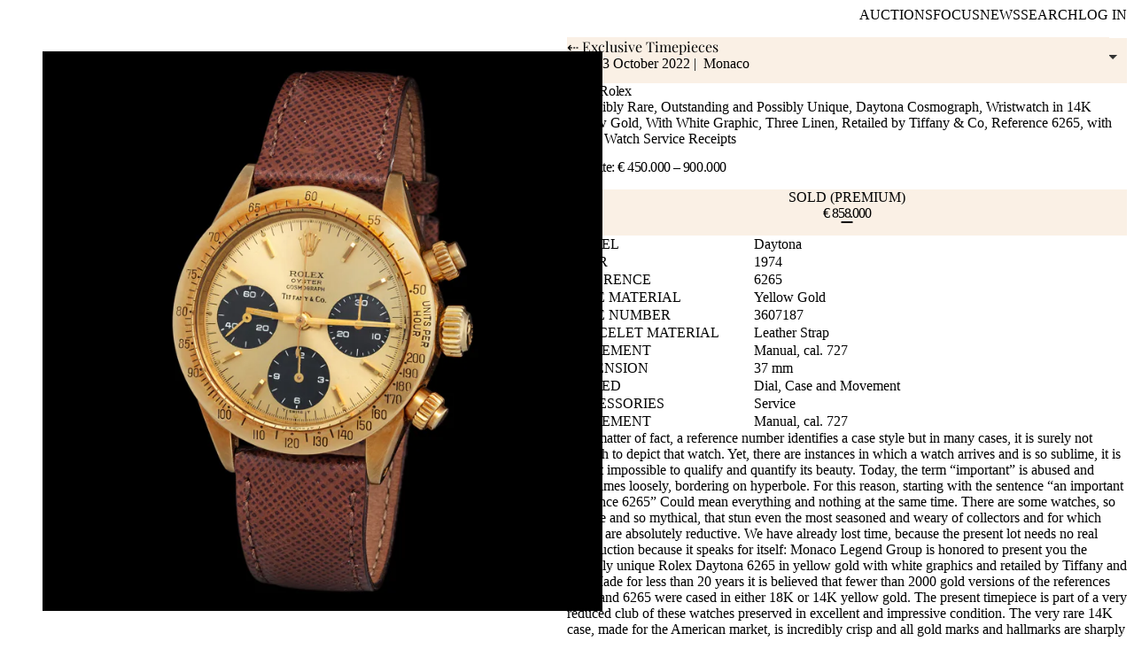

--- FILE ---
content_type: text/html; charset=utf-8
request_url: https://www.monacolegendauctions.com/auction/exclusive-timepieces-30/lot-271
body_size: 21380
content:
<!DOCTYPE html>
<html lang="en">

<head>
    <meta charset="utf-8">
    <meta name="viewport"
          content="width=device-width, initial-scale=1">
    <meta name="csrf-token"
          content="">
    <meta name="session-lifetime"
          content="240">
    <meta name="csrf-samesite"
          content="lax">
    <meta name="csrf-domain"
          content=".monacolegendauctions.com">
    <meta name="user-authenticated"
          content="false">

    <title>Auctions Lot - Monaco Legend Auctions</title>

    
            <link href="https://www.monacolegendauctions.com/auction/exclusive-timepieces-30/lot-271"
              rel="canonical">
    
    
    
    
    <link href="https://cdn.monacolegendauctions.com"
          rel="preconnect"
          crossorigin>

    
            <script type="application/ld+json" nonce="25zLvcjgmTnwOiGyVxRxhmLzhGl83PLTxOaHnxn0">{"@context":"https://schema.org","@graph":[{"@type":"SaleEvent","name":"Exclusive Timepieces","url":"auction/exclusive-timepieces-30","startDate":"2022-10-22T12:30:00+00:00","endDate":"2022-10-23T15:30:00+00:00","isAccessibleForFree":true,"organizer":{"@type":"Organization","name":"Monaco Legend Group","url":"https://monacolegendgroup.com","sameAs":"https://www.instagram.com/monacolegendgroup/","logo":{"@type":"ImageObject","url":"https://www.monacolegendauctions.com/images/mlg.png","width":{"@type":"QuantitativeValue","value":600},"height":{"@type":"QuantitativeValue","value":60}}},"eventStatus":"https://schema.org/EventPast","description":"One of the finest selections of vintage and contemporary watches we were able to put together. We tried to do our best to offer you extremely rare and well preserved collectable pieces of the best manufactures. \r\n\r\nSession I: Saturday 22 October, 2:30 PM – lots 1 to 104\r\nSession II: Sunday 23 October, 10:30 AM – lots 105 to 179\r\nSession III: Sunday 23 October, 2:30 PM – lots 180 to 271","location":[{"@type":"VirtualLocation","url":"auction/exclusive-timepieces-30"},{"@type":"Place","name":"Hôtel Méridien Beach Plaza","address":{"@type":"PostalAddress","streetAddress":"22 avenue Princesse Grâce","addressLocality":"Monaco","postalCode":"98000","addressCountry":"Monaco"}}],"eventAttendanceMode":"https://schema.org/MixedEventAttendanceMode","superEvent":{"@type":"EventSeries","name":"Exclusive Timepieces","url":"https://www.monacolegendauctions.com/auction"},"performer":{"@type":"LocalBusiness","name":"Monaco Legend Auctions","url":"https://www.monacolegendauctions.com","address":{"@type":"PostalAddress","addressLocality":"Monaco","addressCountry":"MC","postalCode":"98000","streetAddress":"13 boulevard Princesse Charlotte"},"telephone":"+377-97-77-53-35"},"offers":{"@type":"Product","sku":"4966","name":"Lot 271","itemCondition":"https://schema.org/UsedCondition","category":"Auction Lot","description":"As a matter of fact, a reference number identifies a case style but in many cases, it is surely not enough to depict that watch. Yet, there are instances in which a watch arrives and is so sublime, it is almost impossible to qualify and quantify its beauty. Today, the term “important” is abused and sometimes loosely, bordering on hyperbole. For this reason, starting with the sentence “an important reference 6265” Could mean everything and nothing at the same time. There are some watches, so elusive and so mythical, that stun even the most seasoned and weary of collectors and for which words are absolutely reductive. We have already lost time, because the present lot needs no real introduction because it speaks for itself: Monaco Legend Group is honored to present you the possibly unique Rolex Daytona 6265 in yellow gold with white graphics and retailed by Tiffany and Co. Made for less than 20 years it is believed that fewer than 2000 gold versions of the references 6263 and 6265 were cased in either 18K or 14K yellow gold. The present timepiece is part of a very reduced club of these watches preserved in excellent and impressive condition. The very rare 14K case, made for the American market, is incredibly crisp and all gold marks and hallmarks are sharply present beneath the lugs. The 200 unites per hour gold bezel is gorgeous with black painting still present and showing a slight oxidation that is spreading on the upper part. Anyway, what really sets the pulse racing when…","image":"https://www.monacolegendauctions.com/storage/media/auctions/30/271/0271-00_va20.jpg","additionalProperty":[{"@type":"PropertyValue","name":"Model","value":"Daytona"},{"@type":"PropertyValue","name":"Reference","value":"6265"},{"@type":"PropertyValue","name":"Year","value":"1974"},{"@type":"PropertyValue","name":"Case Material","value":"Yellow Gold"},{"@type":"PropertyValue","name":"Bracelet Material","value":"Leather Strap"},{"@type":"PropertyValue","name":"Movement","value":"Manual, cal. 727"},{"@type":"PropertyValue","name":"Dimension","value":"37 mm"},{"@type":"PropertyValue","name":"Case Number","value":"3607187"}],"offers":{"@type":"Offer","url":"auction/exclusive-timepieces-30/lot-271","validFrom":"2022-10-22T12:30:00+00:00","validThrough":"2022-10-23T15:30:00+00:00","availability":"https://schema.org/SoldOut","availabilityEnds":"2022-10-23T15:30:00+00:00","areaServed":"Worldwide","seller":{"@type":"Organization","name":"Monaco Legend Auctions","url":"https://www.monacolegendauctions.com"},"price":858000,"priceCurrency":"EUR","priceSpecification":[{"@type":"PriceSpecification","name":"Low Estimate","price":450000,"priceCurrency":"EUR"},{"@type":"PriceSpecification","name":"High Estimate","price":900000,"priceCurrency":"EUR"},{"@type":"UnitPriceSpecification","name":"Hammer Price","price":858000,"priceCurrency":"EUR","valueAddedTaxIncluded":false}],"priceValidUntil":"2022-10-23","shippingDetails":{"@type":"OfferShippingDetails","shippingDestination":{"@type":"DefinedRegion","addressCountry":"EU"},"deliveryTime":{"@type":"ShippingDeliveryTime","handlingTime":{"@type":"QuantitativeValue","minValue":1,"maxValue":5,"unitCode":"d"},"transitTime":{"@type":"QuantitativeValue","minValue":1,"maxValue":10,"unitCode":"d"}}},"hasMerchantReturnPolicy":{"@type":"MerchantReturnPolicy","returnPolicyCategory":"MerchantReturnNotPermitted","applicableCountry":"WW"}}}},{"@type":"BreadcrumbList","itemListElement":[{"@type":"ListItem","position":1,"name":"Auctions","item":"https://www.monacolegendauctions.com/auction"},{"@type":"ListItem","position":2,"name":"Exclusive Timepieces","item":"https://www.monacolegendauctions.com/auction/exclusive-timepieces-30"},{"@type":"ListItem","position":3,"name":"Lot 271","item":"https://www.monacolegendauctions.com/auction/exclusive-timepieces-30/lot-271"}]}]}</script>
    
    
    <meta property="og:title"
          content="Auctions Lot - Monaco Legend Auctions">
    <meta property="og:url"
          content="https://www.monacolegendauctions.com">
    <meta property="og:type"
          content="website">
    <meta property="og:image"
          content="https://www.monacolegendauctions.com/images/logo.png">
    <meta property="og:description"
          content="Welcome to Auctions Lot - Monaco Legend Auctions - Your one-stop solution for all your auction needs.">

    
    <meta name="description"
          content="Welcome to Auctions Lot - Monaco Legend Auctions - Your one-stop solution for all your auction needs.">

    
    <link type="font/woff2"
          href="https://www.monacolegendauctions.com/fonts/playfair-display-v36-latin-regular.woff2"
          rel="preload"
          as="font"
          crossorigin
          fetchpriority="high">

    <link type="font/woff2"
          href="https://www.monacolegendauctions.com/fonts/ibm-plex-sans-v19-latin-300.woff2"
          rel="preload"
          as="font"
          crossorigin
          fetchpriority="high">

    
    <link href="https://www.monacolegendauctions.com/images/ui/favicon_32.png"
          rel="icon"
          sizes="32x32">
    <link href="https://www.monacolegendauctions.com/images/ui/favicon_196.png"
          rel="icon"
          sizes="196x196">
    <link href="https://www.monacolegendauctions.com/images/ui/favicon_180.png"
          rel="apple-touch-icon"
          sizes="180x180">

    
    <meta name="mobile-web-app-capable"
          content="yes">
    <meta name="apple-mobile-web-app-status-bar-style"
          content="black-translucent">
    <meta name="apple-mobile-web-app-title"
          content="Auctions Lot - Monaco Legend Auctions">
    <meta name="theme-color"
          content="#1f1f1f">

    
    
    
    <meta name="sw-update-mode"
          content="prompt">

    
    
    

            <link rel="preload" as="style" href="https://www.monacolegendauctions.com/build/assets/photoswipe-cPPnkASS.css" nonce="25zLvcjgmTnwOiGyVxRxhmLzhGl83PLTxOaHnxn0" /><link rel="stylesheet" href="https://www.monacolegendauctions.com/build/assets/photoswipe-cPPnkASS.css" nonce="25zLvcjgmTnwOiGyVxRxhmLzhGl83PLTxOaHnxn0" data-navigate-track="reload" file="assets/photoswipe-cPPnkASS.css" src="node_modules/photoswipe/dist/photoswipe.css" isEntry fetchpriority="low" />        <style nonce="25zLvcjgmTnwOiGyVxRxhmLzhGl83PLTxOaHnxn0">
            :root {
                --main-color: #faf0e5;
            }
        </style>
    
    
    <link rel="preload" as="style" href="https://www.monacolegendauctions.com/build/assets/app-ewTj4vDS.css" nonce="25zLvcjgmTnwOiGyVxRxhmLzhGl83PLTxOaHnxn0" /><link rel="stylesheet" href="https://www.monacolegendauctions.com/build/assets/app-ewTj4vDS.css" nonce="25zLvcjgmTnwOiGyVxRxhmLzhGl83PLTxOaHnxn0" data-navigate-track="reload" file="assets/app-ewTj4vDS.css" src="resources/css/app.css" isEntry fetchpriority="low" />
    
            <link rel="preload" as="style" href="https://www.monacolegendauctions.com/build/assets/critical-C4a1NdLC.css" nonce="25zLvcjgmTnwOiGyVxRxhmLzhGl83PLTxOaHnxn0" /><link rel="stylesheet" href="https://www.monacolegendauctions.com/build/assets/critical-C4a1NdLC.css" nonce="25zLvcjgmTnwOiGyVxRxhmLzhGl83PLTxOaHnxn0" data-navigate-track="reload" file="assets/critical-C4a1NdLC.css" src="resources/css/lot/critical.scss" isEntry fetchpriority="high" />    
    
            <link rel="preload" as="style" href="https://www.monacolegendauctions.com/build/assets/deferred-CR-oVKlX.css" nonce="25zLvcjgmTnwOiGyVxRxhmLzhGl83PLTxOaHnxn0" /><link rel="stylesheet" href="https://www.monacolegendauctions.com/build/assets/deferred-CR-oVKlX.css" nonce="25zLvcjgmTnwOiGyVxRxhmLzhGl83PLTxOaHnxn0" data-navigate-track="reload" file="assets/deferred-CR-oVKlX.css" src="resources/css/lot/deferred.scss" isEntry fetchpriority="low" />    
    <!-- Livewire Styles --><style nonce="25zLvcjgmTnwOiGyVxRxhmLzhGl83PLTxOaHnxn0" data-livewire-style>[wire\:loading][wire\:loading], [wire\:loading\.delay][wire\:loading\.delay], [wire\:loading\.inline-block][wire\:loading\.inline-block], [wire\:loading\.inline][wire\:loading\.inline], [wire\:loading\.block][wire\:loading\.block], [wire\:loading\.flex][wire\:loading\.flex], [wire\:loading\.table][wire\:loading\.table], [wire\:loading\.grid][wire\:loading\.grid], [wire\:loading\.inline-flex][wire\:loading\.inline-flex] {display: none;}[wire\:loading\.delay\.none][wire\:loading\.delay\.none], [wire\:loading\.delay\.shortest][wire\:loading\.delay\.shortest], [wire\:loading\.delay\.shorter][wire\:loading\.delay\.shorter], [wire\:loading\.delay\.short][wire\:loading\.delay\.short], [wire\:loading\.delay\.default][wire\:loading\.delay\.default], [wire\:loading\.delay\.long][wire\:loading\.delay\.long], [wire\:loading\.delay\.longer][wire\:loading\.delay\.longer], [wire\:loading\.delay\.longest][wire\:loading\.delay\.longest] {display: none;}[wire\:offline][wire\:offline] {display: none;}[wire\:dirty]:not(textarea):not(input):not(select) {display: none;}:root {--livewire-progress-bar-color: #2299dd;}[x-cloak] {display: none !important;}[wire\:cloak] {display: none !important;}dialog#livewire-error::backdrop {background-color: rgba(0, 0, 0, .6);}</style>

    
    <link rel="modulepreload" as="script" href="https://www.monacolegendauctions.com/build/assets/app-CrkTd0A2.js" nonce="25zLvcjgmTnwOiGyVxRxhmLzhGl83PLTxOaHnxn0" /><link rel="modulepreload" as="script" href="https://www.monacolegendauctions.com/build/assets/autosizes-BDLdZx63.js" nonce="25zLvcjgmTnwOiGyVxRxhmLzhGl83PLTxOaHnxn0" /><script type="module" src="https://www.monacolegendauctions.com/build/assets/app-CrkTd0A2.js" nonce="25zLvcjgmTnwOiGyVxRxhmLzhGl83PLTxOaHnxn0" data-navigate-track="reload"></script>
    
    <script defer
            src="https://analytics.monacolegendauctions.com/script.js"
            data-website-id="4f543ee8-d445-4edc-acc2-f4ae7ceea641"
             data-domains="www.monacolegendauctions.com"                         data-do-not-track="true"
            nonce="25zLvcjgmTnwOiGyVxRxhmLzhGl83PLTxOaHnxn0"></script>
</head>

<body>
    
    <header>
        <nav id="navbar"
             role="navigation">

            <a class="logo"
               href="https://www.monacolegendauctions.com">
                <span>Home</span>
                <svg viewBox="0 0 410 37"
                     xmlns="http://www.w3.org/2000/svg">
                    <title>Monaco Legend Auctions logo</title>
                    <path d="m118.3 1.5c-8.3 0-14.5 7.4-14.5 14.7s6.2 14.5 14.5 14.5" />
                    <path
                          d="m200.3 1.5c-8.4 0-14.5 7.4-14.5 14.7s6.2 14.5 14.5 14.5v-9.3h-5.7m-10.6-19.9c-8.3 0-14.5 7.4-14.5 14.7s6.2 14.5 14.5 14.5m-18.6-14.5h16.8m38.3-14.7c-8.3 0-14.5 7.4-14.5 14.7s6.2 14.5 14.5 14.5m-18.6-14.5h16.8m25.6 14.5c8.3 0 14.5-7.3 14.5-14.5 0-7.3-6.2-14.7-14.5-14.7zm-20.1 1.7v-30.9c8.1 0 14.5 6.5 14.5 14.6v16.2" />
                    <path d="m63.9 32.4v-30.9c8.1 0 14.5 6.5 14.5 14.6v16.2" />
                    <path d="m159.3 0v30.9h8.8" />
                    <path d="m84.1 21.4h16.8m-3 11v-30.9c-6.3 0-14.5 8.6-14.5 19.9v10.9" />
                    <circle cx="133.3"
                            cy="16.2"
                            r="14.7" />
                    <circle cx="44.7"
                            cy="16.2"
                            r="14.7" />
                    <path d="m1.5 32.5v-16.3c0-2.6.2-14.7 12.1-14.7s11.9 12.2 11.9 14.7v16.3m-11.9-31v31" />
                    <g class="st1">
                        <path d="m322 1.5c-8.3 0-14.5 7.4-14.5 14.7s6.2 14.5 14.5 14.5" />
                        <path d="m376.9 32.4v-30.9c8.1 0 14.5 6.5 14.5 14.6v16.2" />
                        <path d="m269 21.4h16.8" />
                        <path d="m282.8 32.4v-30.9c-6.3 0-14.5 8.6-14.5 19.9v10.9" />
                        <path d="m303.1 0v21.6c0 2.6-.1 9.4-7.3 9.4s-7.2-6.9-7.2-9.4v-21.6" />
                        <path
                              d="m404.9 2.6c-3.5-3.2-8.7 1-5.5 5.5l7.6 10.9c2.2 3.2 2.1 7.9-1.6 10.5s-8.2 1.1-10.4-2.1" />
                        <circle cx="357.7"
                                cy="16.2"
                                r="14.7" />
                        <path d="m338.5 0v32.5" />
                        <path d="m323.3 1.5h12m-6 0v31" />
                    </g>
                </svg></a>

            <button class="hb menu-trigger"
                    type="button"
                    aria-label="main navigation"
                    aria-controls="main"
                    aria-expanded="false">
                <span class="hb-box">
                    <span class="hb-inner"></span>
                </span>
            </button>

            <ul class="main-nav"
                aria-labelledby="main">

                <li><a href="https://www.monacolegendauctions.com/auction">Auctions</a></li>
                <li><a href="https://www.monacolegendauctions.com/private">Focus</a></li>
                <li><a href="https://www.monacolegendauctions.com/posts">News</a></li>
                <li><a href="https://www.monacolegendauctions.com/search">Search</a></li>

                
                <li class="user-item outside"
    >

            
        <a href="https://www.monacolegendauctions.com/login?return_to=https%3A%2F%2Fwww.monacolegendauctions.com%2Fauction%2Fexclusive-timepieces-30%2Flot-271">Log In</a>
    </li>
            </ul>
        </nav>
    </header>

    <main>
        
        <section class="auction-closed lot-sold"
             id="lot">
        <div>
            <div class="auction-header">

                
                <div wire:snapshot="{&quot;data&quot;:{&quot;auctionId&quot;:30,&quot;pollingStopped&quot;:true,&quot;indicatorPreviouslyShown&quot;:false},&quot;memo&quot;:{&quot;id&quot;:&quot;CFVAsxrWmCHgNgIzMRw3&quot;,&quot;name&quot;:&quot;auction.live-status&quot;,&quot;path&quot;:&quot;auction\/exclusive-timepieces-30\/lot-271&quot;,&quot;method&quot;:&quot;GET&quot;,&quot;release&quot;:&quot;a-a-a&quot;,&quot;children&quot;:[],&quot;scripts&quot;:[],&quot;assets&quot;:[],&quot;errors&quot;:[],&quot;locale&quot;:&quot;en&quot;},&quot;checksum&quot;:&quot;30b83966abc59b0c0e63dfa065b627d796749afb8235fefa8664cd63a8eb973b&quot;}" wire:effects="{&quot;partials&quot;:[],&quot;listeners&quot;:[&quot;auctionStatusChanged&quot;]}" wire:id="CFVAsxrWmCHgNgIzMRw3" class="live-status"
     class="polling-stopped"
          wire:key="live-status-30">

    <!--[if BLOCK]><![endif]--><!--[if ENDBLOCK]><![endif]--></div>
                <h2>
                    <a href="https://www.monacolegendauctions.com/auction/exclusive-timepieces-30">
                        <span class="auction-name">&#8672; Exclusive Timepieces</span>

                        <span class="auction-date">
                            22 &#8211;&#8288; 23 October 2022 |  Monaco
                        </span>

                                            </a>
                </h2>

                
                <div wire:snapshot="{&quot;data&quot;:{&quot;auctionId&quot;:30,&quot;selectedLotId&quot;:4966},&quot;memo&quot;:{&quot;id&quot;:&quot;LsO4pdYRYlo9OYuWrbOY&quot;,&quot;name&quot;:&quot;auction.lot-detail-select-list&quot;,&quot;path&quot;:&quot;auction\/exclusive-timepieces-30\/lot-271&quot;,&quot;method&quot;:&quot;GET&quot;,&quot;release&quot;:&quot;a-a-a&quot;,&quot;children&quot;:[],&quot;scripts&quot;:[],&quot;assets&quot;:[],&quot;errors&quot;:[],&quot;locale&quot;:&quot;en&quot;},&quot;checksum&quot;:&quot;caa7bfcf4fe36be96439eeebe94a22702490ee6e8a97ced04c2e9ce077c1cfbd&quot;}" wire:effects="{&quot;partials&quot;:[]}" wire:id="LsO4pdYRYlo9OYuWrbOY" wire:key="lot-select-30-4966">
    <select class="choices"
            id="lot-select"
            tabindex="-1"></select>
</div>

            </div>

            <div class="lot-gallery"
                 id="gallery">
                <figure class="lot-image lbox">
                                            <a data-pswp-width="2400"
                           data-pswp-height="2400"
                           data-pswp-srcset="https://cdn.monacolegendauctions.com/dac65aac-0c0d-4ccb-98c6-6b8553ca907e/-/resize/580x/ 580w, https://cdn.monacolegendauctions.com/dac65aac-0c0d-4ccb-98c6-6b8553ca907e/-/resize/760x/ 760w, https://cdn.monacolegendauctions.com/dac65aac-0c0d-4ccb-98c6-6b8553ca907e/-/resize/900x/ 900w, https://cdn.monacolegendauctions.com/dac65aac-0c0d-4ccb-98c6-6b8553ca907e/-/resize/1060x/ 1060w, https://cdn.monacolegendauctions.com/dac65aac-0c0d-4ccb-98c6-6b8553ca907e/-/resize/1300x/ 1300w, https://cdn.monacolegendauctions.com/dac65aac-0c0d-4ccb-98c6-6b8553ca907e/-/resize/2400x/ 2400w"
                           href="https://cdn.monacolegendauctions.com/dac65aac-0c0d-4ccb-98c6-6b8553ca907e/"
                           target="_blank">
                            <img class="autosizes" src="https://cdn.monacolegendauctions.com/dac65aac-0c0d-4ccb-98c6-6b8553ca907e/" srcset="https://cdn.monacolegendauctions.com/dac65aac-0c0d-4ccb-98c6-6b8553ca907e/-/resize/290x/ 290w, https://cdn.monacolegendauctions.com/dac65aac-0c0d-4ccb-98c6-6b8553ca907e/-/resize/380x/ 380w, https://cdn.monacolegendauctions.com/dac65aac-0c0d-4ccb-98c6-6b8553ca907e/-/resize/580x/ 580w, https://cdn.monacolegendauctions.com/dac65aac-0c0d-4ccb-98c6-6b8553ca907e/-/resize/760x/ 760w, https://cdn.monacolegendauctions.com/dac65aac-0c0d-4ccb-98c6-6b8553ca907e/-/resize/900x/ 900w, https://cdn.monacolegendauctions.com/dac65aac-0c0d-4ccb-98c6-6b8553ca907e/-/resize/1060x/ 1060w, https://cdn.monacolegendauctions.com/dac65aac-0c0d-4ccb-98c6-6b8553ca907e/-/resize/1300x/ 1300w" sizes="80px" alt="lot_main_images" loading="eager" fetchpriority="high">
                        </a>
                    
                    
                                    </figure>

                                    

                    <div class="lot-thumbs">
                                                    <figure class="lbox">
                                <a data-pswp-width="2400"
                                   data-pswp-height="2400"
                                   data-pswp-srcset="https://cdn.monacolegendauctions.com/567bad22-15c4-4942-bea4-bd0b2c073478/-/resize/580x/ 580w, https://cdn.monacolegendauctions.com/567bad22-15c4-4942-bea4-bd0b2c073478/-/resize/760x/ 760w, https://cdn.monacolegendauctions.com/567bad22-15c4-4942-bea4-bd0b2c073478/-/resize/900x/ 900w, https://cdn.monacolegendauctions.com/567bad22-15c4-4942-bea4-bd0b2c073478/-/resize/1060x/ 1060w, https://cdn.monacolegendauctions.com/567bad22-15c4-4942-bea4-bd0b2c073478/-/resize/1300x/ 1300w, https://cdn.monacolegendauctions.com/567bad22-15c4-4942-bea4-bd0b2c073478/-/resize/2400x/ 2400w"
                                   href="https://cdn.monacolegendauctions.com/567bad22-15c4-4942-bea4-bd0b2c073478/"
                                   target="_blank">
                                    <img class="autosizes" src="https://cdn.monacolegendauctions.com/567bad22-15c4-4942-bea4-bd0b2c073478/" srcset="https://cdn.monacolegendauctions.com/567bad22-15c4-4942-bea4-bd0b2c073478/-/resize/290x/ 290w, https://cdn.monacolegendauctions.com/567bad22-15c4-4942-bea4-bd0b2c073478/-/resize/380x/ 380w, https://cdn.monacolegendauctions.com/567bad22-15c4-4942-bea4-bd0b2c073478/-/resize/580x/ 580w, https://cdn.monacolegendauctions.com/567bad22-15c4-4942-bea4-bd0b2c073478/-/resize/760x/ 760w, https://cdn.monacolegendauctions.com/567bad22-15c4-4942-bea4-bd0b2c073478/-/resize/900x/ 900w, https://cdn.monacolegendauctions.com/567bad22-15c4-4942-bea4-bd0b2c073478/-/resize/1060x/ 1060w, https://cdn.monacolegendauctions.com/567bad22-15c4-4942-bea4-bd0b2c073478/-/resize/1300x/ 1300w" sizes="80px" alt="Lot additional image image 1" loading="eager" fetchpriority="high">
                                </a>
                            </figure>
                                                    <figure class="lbox">
                                <a data-pswp-width="2400"
                                   data-pswp-height="2400"
                                   data-pswp-srcset="https://cdn.monacolegendauctions.com/baa5d17d-5268-44d1-8b3b-0dce6a3ce1d6/-/resize/580x/ 580w, https://cdn.monacolegendauctions.com/baa5d17d-5268-44d1-8b3b-0dce6a3ce1d6/-/resize/760x/ 760w, https://cdn.monacolegendauctions.com/baa5d17d-5268-44d1-8b3b-0dce6a3ce1d6/-/resize/900x/ 900w, https://cdn.monacolegendauctions.com/baa5d17d-5268-44d1-8b3b-0dce6a3ce1d6/-/resize/1060x/ 1060w, https://cdn.monacolegendauctions.com/baa5d17d-5268-44d1-8b3b-0dce6a3ce1d6/-/resize/1300x/ 1300w, https://cdn.monacolegendauctions.com/baa5d17d-5268-44d1-8b3b-0dce6a3ce1d6/-/resize/2400x/ 2400w"
                                   href="https://cdn.monacolegendauctions.com/baa5d17d-5268-44d1-8b3b-0dce6a3ce1d6/"
                                   target="_blank">
                                    <img class="autosizes" src="https://cdn.monacolegendauctions.com/baa5d17d-5268-44d1-8b3b-0dce6a3ce1d6/" srcset="https://cdn.monacolegendauctions.com/baa5d17d-5268-44d1-8b3b-0dce6a3ce1d6/-/resize/290x/ 290w, https://cdn.monacolegendauctions.com/baa5d17d-5268-44d1-8b3b-0dce6a3ce1d6/-/resize/380x/ 380w, https://cdn.monacolegendauctions.com/baa5d17d-5268-44d1-8b3b-0dce6a3ce1d6/-/resize/580x/ 580w, https://cdn.monacolegendauctions.com/baa5d17d-5268-44d1-8b3b-0dce6a3ce1d6/-/resize/760x/ 760w, https://cdn.monacolegendauctions.com/baa5d17d-5268-44d1-8b3b-0dce6a3ce1d6/-/resize/900x/ 900w, https://cdn.monacolegendauctions.com/baa5d17d-5268-44d1-8b3b-0dce6a3ce1d6/-/resize/1060x/ 1060w, https://cdn.monacolegendauctions.com/baa5d17d-5268-44d1-8b3b-0dce6a3ce1d6/-/resize/1300x/ 1300w" sizes="80px" alt="Lot additional image image 2" loading="eager" fetchpriority="high">
                                </a>
                            </figure>
                                                    <figure class="lbox">
                                <a data-pswp-width="2400"
                                   data-pswp-height="2400"
                                   data-pswp-srcset="https://cdn.monacolegendauctions.com/db3ad8de-704c-45f1-97a5-e2c420f49d88/-/resize/580x/ 580w, https://cdn.monacolegendauctions.com/db3ad8de-704c-45f1-97a5-e2c420f49d88/-/resize/760x/ 760w, https://cdn.monacolegendauctions.com/db3ad8de-704c-45f1-97a5-e2c420f49d88/-/resize/900x/ 900w, https://cdn.monacolegendauctions.com/db3ad8de-704c-45f1-97a5-e2c420f49d88/-/resize/1060x/ 1060w, https://cdn.monacolegendauctions.com/db3ad8de-704c-45f1-97a5-e2c420f49d88/-/resize/1300x/ 1300w, https://cdn.monacolegendauctions.com/db3ad8de-704c-45f1-97a5-e2c420f49d88/-/resize/2400x/ 2400w"
                                   href="https://cdn.monacolegendauctions.com/db3ad8de-704c-45f1-97a5-e2c420f49d88/"
                                   target="_blank">
                                    <img class="autosizes" src="https://cdn.monacolegendauctions.com/db3ad8de-704c-45f1-97a5-e2c420f49d88/" srcset="https://cdn.monacolegendauctions.com/db3ad8de-704c-45f1-97a5-e2c420f49d88/-/resize/290x/ 290w, https://cdn.monacolegendauctions.com/db3ad8de-704c-45f1-97a5-e2c420f49d88/-/resize/380x/ 380w, https://cdn.monacolegendauctions.com/db3ad8de-704c-45f1-97a5-e2c420f49d88/-/resize/580x/ 580w, https://cdn.monacolegendauctions.com/db3ad8de-704c-45f1-97a5-e2c420f49d88/-/resize/760x/ 760w, https://cdn.monacolegendauctions.com/db3ad8de-704c-45f1-97a5-e2c420f49d88/-/resize/900x/ 900w, https://cdn.monacolegendauctions.com/db3ad8de-704c-45f1-97a5-e2c420f49d88/-/resize/1060x/ 1060w, https://cdn.monacolegendauctions.com/db3ad8de-704c-45f1-97a5-e2c420f49d88/-/resize/1300x/ 1300w" sizes="80px" alt="Lot additional image image 3" loading="eager" fetchpriority="high">
                                </a>
                            </figure>
                                                    <figure class="lbox">
                                <a data-pswp-width="2400"
                                   data-pswp-height="2400"
                                   data-pswp-srcset="https://cdn.monacolegendauctions.com/2d9d16e6-8fd7-4fdf-bf9a-9d6114467ded/-/resize/580x/ 580w, https://cdn.monacolegendauctions.com/2d9d16e6-8fd7-4fdf-bf9a-9d6114467ded/-/resize/760x/ 760w, https://cdn.monacolegendauctions.com/2d9d16e6-8fd7-4fdf-bf9a-9d6114467ded/-/resize/900x/ 900w, https://cdn.monacolegendauctions.com/2d9d16e6-8fd7-4fdf-bf9a-9d6114467ded/-/resize/1060x/ 1060w, https://cdn.monacolegendauctions.com/2d9d16e6-8fd7-4fdf-bf9a-9d6114467ded/-/resize/1300x/ 1300w, https://cdn.monacolegendauctions.com/2d9d16e6-8fd7-4fdf-bf9a-9d6114467ded/-/resize/2400x/ 2400w"
                                   href="https://cdn.monacolegendauctions.com/2d9d16e6-8fd7-4fdf-bf9a-9d6114467ded/"
                                   target="_blank">
                                    <img class="autosizes" src="https://cdn.monacolegendauctions.com/2d9d16e6-8fd7-4fdf-bf9a-9d6114467ded/" srcset="https://cdn.monacolegendauctions.com/2d9d16e6-8fd7-4fdf-bf9a-9d6114467ded/-/resize/290x/ 290w, https://cdn.monacolegendauctions.com/2d9d16e6-8fd7-4fdf-bf9a-9d6114467ded/-/resize/380x/ 380w, https://cdn.monacolegendauctions.com/2d9d16e6-8fd7-4fdf-bf9a-9d6114467ded/-/resize/580x/ 580w, https://cdn.monacolegendauctions.com/2d9d16e6-8fd7-4fdf-bf9a-9d6114467ded/-/resize/760x/ 760w, https://cdn.monacolegendauctions.com/2d9d16e6-8fd7-4fdf-bf9a-9d6114467ded/-/resize/900x/ 900w, https://cdn.monacolegendauctions.com/2d9d16e6-8fd7-4fdf-bf9a-9d6114467ded/-/resize/1060x/ 1060w, https://cdn.monacolegendauctions.com/2d9d16e6-8fd7-4fdf-bf9a-9d6114467ded/-/resize/1300x/ 1300w" sizes="80px" alt="Lot additional image image 4" loading="eager" fetchpriority="high">
                                </a>
                            </figure>
                                                    <figure class="lbox">
                                <a data-pswp-width="2400"
                                   data-pswp-height="2400"
                                   data-pswp-srcset="https://cdn.monacolegendauctions.com/16697ca0-0550-4072-b53d-30d6f4bb2f8f/-/resize/580x/ 580w, https://cdn.monacolegendauctions.com/16697ca0-0550-4072-b53d-30d6f4bb2f8f/-/resize/760x/ 760w, https://cdn.monacolegendauctions.com/16697ca0-0550-4072-b53d-30d6f4bb2f8f/-/resize/900x/ 900w, https://cdn.monacolegendauctions.com/16697ca0-0550-4072-b53d-30d6f4bb2f8f/-/resize/1060x/ 1060w, https://cdn.monacolegendauctions.com/16697ca0-0550-4072-b53d-30d6f4bb2f8f/-/resize/1300x/ 1300w, https://cdn.monacolegendauctions.com/16697ca0-0550-4072-b53d-30d6f4bb2f8f/-/resize/2400x/ 2400w"
                                   href="https://cdn.monacolegendauctions.com/16697ca0-0550-4072-b53d-30d6f4bb2f8f/"
                                   target="_blank">
                                    <img class="autosizes" src="https://cdn.monacolegendauctions.com/16697ca0-0550-4072-b53d-30d6f4bb2f8f/" srcset="https://cdn.monacolegendauctions.com/16697ca0-0550-4072-b53d-30d6f4bb2f8f/-/resize/290x/ 290w, https://cdn.monacolegendauctions.com/16697ca0-0550-4072-b53d-30d6f4bb2f8f/-/resize/380x/ 380w, https://cdn.monacolegendauctions.com/16697ca0-0550-4072-b53d-30d6f4bb2f8f/-/resize/580x/ 580w, https://cdn.monacolegendauctions.com/16697ca0-0550-4072-b53d-30d6f4bb2f8f/-/resize/760x/ 760w, https://cdn.monacolegendauctions.com/16697ca0-0550-4072-b53d-30d6f4bb2f8f/-/resize/900x/ 900w, https://cdn.monacolegendauctions.com/16697ca0-0550-4072-b53d-30d6f4bb2f8f/-/resize/1060x/ 1060w, https://cdn.monacolegendauctions.com/16697ca0-0550-4072-b53d-30d6f4bb2f8f/-/resize/1300x/ 1300w" sizes="80px" alt="Lot additional image image 5" loading="eager" fetchpriority="high">
                                </a>
                            </figure>
                                                    <figure class="lbox">
                                <a data-pswp-width="2400"
                                   data-pswp-height="2400"
                                   data-pswp-srcset="https://cdn.monacolegendauctions.com/b9ff68f7-5b06-404b-9e64-8ff805ad8b45/-/resize/580x/ 580w, https://cdn.monacolegendauctions.com/b9ff68f7-5b06-404b-9e64-8ff805ad8b45/-/resize/760x/ 760w, https://cdn.monacolegendauctions.com/b9ff68f7-5b06-404b-9e64-8ff805ad8b45/-/resize/900x/ 900w, https://cdn.monacolegendauctions.com/b9ff68f7-5b06-404b-9e64-8ff805ad8b45/-/resize/1060x/ 1060w, https://cdn.monacolegendauctions.com/b9ff68f7-5b06-404b-9e64-8ff805ad8b45/-/resize/1300x/ 1300w, https://cdn.monacolegendauctions.com/b9ff68f7-5b06-404b-9e64-8ff805ad8b45/-/resize/2400x/ 2400w"
                                   href="https://cdn.monacolegendauctions.com/b9ff68f7-5b06-404b-9e64-8ff805ad8b45/"
                                   target="_blank">
                                    <img class="autosizes" src="https://cdn.monacolegendauctions.com/b9ff68f7-5b06-404b-9e64-8ff805ad8b45/" srcset="https://cdn.monacolegendauctions.com/b9ff68f7-5b06-404b-9e64-8ff805ad8b45/-/resize/290x/ 290w, https://cdn.monacolegendauctions.com/b9ff68f7-5b06-404b-9e64-8ff805ad8b45/-/resize/380x/ 380w, https://cdn.monacolegendauctions.com/b9ff68f7-5b06-404b-9e64-8ff805ad8b45/-/resize/580x/ 580w, https://cdn.monacolegendauctions.com/b9ff68f7-5b06-404b-9e64-8ff805ad8b45/-/resize/760x/ 760w, https://cdn.monacolegendauctions.com/b9ff68f7-5b06-404b-9e64-8ff805ad8b45/-/resize/900x/ 900w, https://cdn.monacolegendauctions.com/b9ff68f7-5b06-404b-9e64-8ff805ad8b45/-/resize/1060x/ 1060w, https://cdn.monacolegendauctions.com/b9ff68f7-5b06-404b-9e64-8ff805ad8b45/-/resize/1300x/ 1300w" sizes="80px" alt="Lot additional image image 6" loading="eager" fetchpriority="high">
                                </a>
                            </figure>
                                                    <figure class="lbox">
                                <a data-pswp-width="2400"
                                   data-pswp-height="2400"
                                   data-pswp-srcset="https://cdn.monacolegendauctions.com/da64392d-bfb0-46ce-87d7-064665db70f8/-/resize/580x/ 580w, https://cdn.monacolegendauctions.com/da64392d-bfb0-46ce-87d7-064665db70f8/-/resize/760x/ 760w, https://cdn.monacolegendauctions.com/da64392d-bfb0-46ce-87d7-064665db70f8/-/resize/900x/ 900w, https://cdn.monacolegendauctions.com/da64392d-bfb0-46ce-87d7-064665db70f8/-/resize/1060x/ 1060w, https://cdn.monacolegendauctions.com/da64392d-bfb0-46ce-87d7-064665db70f8/-/resize/1300x/ 1300w, https://cdn.monacolegendauctions.com/da64392d-bfb0-46ce-87d7-064665db70f8/-/resize/2400x/ 2400w"
                                   href="https://cdn.monacolegendauctions.com/da64392d-bfb0-46ce-87d7-064665db70f8/"
                                   target="_blank">
                                    <img class="autosizes" src="https://cdn.monacolegendauctions.com/da64392d-bfb0-46ce-87d7-064665db70f8/" srcset="https://cdn.monacolegendauctions.com/da64392d-bfb0-46ce-87d7-064665db70f8/-/resize/290x/ 290w, https://cdn.monacolegendauctions.com/da64392d-bfb0-46ce-87d7-064665db70f8/-/resize/380x/ 380w, https://cdn.monacolegendauctions.com/da64392d-bfb0-46ce-87d7-064665db70f8/-/resize/580x/ 580w, https://cdn.monacolegendauctions.com/da64392d-bfb0-46ce-87d7-064665db70f8/-/resize/760x/ 760w, https://cdn.monacolegendauctions.com/da64392d-bfb0-46ce-87d7-064665db70f8/-/resize/900x/ 900w, https://cdn.monacolegendauctions.com/da64392d-bfb0-46ce-87d7-064665db70f8/-/resize/1060x/ 1060w, https://cdn.monacolegendauctions.com/da64392d-bfb0-46ce-87d7-064665db70f8/-/resize/1300x/ 1300w" sizes="80px" alt="Lot additional image image 7" loading="eager" fetchpriority="high">
                                </a>
                            </figure>
                        
                        

                    </div>
                            </div>

            <div class="lot-content">
                <h1 class="lot-header">
                    <span class="lot-number">
                        271
                    </span>
                    <span class="lot-brand">
                        Rolex
                    </span>
                    <span class="lot-title">
                        Incredibly Rare, Outstanding and Possibly Unique, Daytona Cosmograph, Wristwatch in 14K Yellow Gold, With White Graphic, Three Linen, Retailed by Tiffany &amp; Co, Reference 6265, with Rolex Watch Service Receipts
                    </span>
                </h1>

                
                                    <p class="lot-estimation">
                        <span>Estimate:</span>
                        € 450.000 &#8211;&#8288; 900.000
                    </p>
                
                
                
                
                <div wire:snapshot="{&quot;data&quot;:{&quot;auctionId&quot;:30,&quot;pollingStopped&quot;:false},&quot;memo&quot;:{&quot;id&quot;:&quot;UOcWFspm499VnzuTxDgG&quot;,&quot;name&quot;:&quot;auction.live-room-access&quot;,&quot;path&quot;:&quot;auction\/exclusive-timepieces-30\/lot-271&quot;,&quot;method&quot;:&quot;GET&quot;,&quot;release&quot;:&quot;a-a-a&quot;,&quot;children&quot;:[],&quot;scripts&quot;:[],&quot;assets&quot;:[],&quot;errors&quot;:[],&quot;locale&quot;:&quot;en&quot;},&quot;checksum&quot;:&quot;1f735e5c355bc32081a317aa92cb1f2eef559898784ebea745226179312a132f&quot;}" wire:effects="{&quot;partials&quot;:[],&quot;listeners&quot;:[&quot;auctionStatusChanged&quot;]}" wire:id="UOcWFspm499VnzuTxDgG" class="live-room-access-actions"
      wire:poll.visible.30s="refresh"      wire:key="live-room-access-30">

    <!--[if BLOCK]><![endif]--><!--[if ENDBLOCK]><![endif]--></div>
                
                
                

                
                <div wire:snapshot="{&quot;data&quot;:{&quot;lotId&quot;:4966,&quot;userId&quot;:null,&quot;pollingStopped&quot;:true},&quot;memo&quot;:{&quot;id&quot;:&quot;vQBW9sNVcsHRdwZKy2jP&quot;,&quot;name&quot;:&quot;auction.webcast-bid-display&quot;,&quot;path&quot;:&quot;auction\/exclusive-timepieces-30\/lot-271&quot;,&quot;method&quot;:&quot;GET&quot;,&quot;release&quot;:&quot;a-a-a&quot;,&quot;children&quot;:[],&quot;scripts&quot;:[],&quot;assets&quot;:[],&quot;errors&quot;:[],&quot;locale&quot;:&quot;en&quot;},&quot;checksum&quot;:&quot;92af54fc7c995271cdd3ae0b1cd08ce60781f669e94098050612d467d5cbe114&quot;}" wire:effects="{&quot;partials&quot;:[],&quot;listeners&quot;:[&quot;bidPlaced&quot;]}" wire:id="vQBW9sNVcsHRdwZKy2jP" >
    <!--[if BLOCK]><![endif]-->                <div class='bid-state'>
            <!--[if BLOCK]><![endif]--><!--[if ENDBLOCK]><![endif]-->            <!--[if BLOCK]><![endif]-->                <p class='bid-current bidCurrent'>Sold (Premium) <span>€ 858.000</span></p>
            <!--[if ENDBLOCK]><![endif]-->        </div>
    <!--[if ENDBLOCK]><![endif]--></div>
                
                
                
                

                                    <div class="product-content">
                        <table>
                                                            <tr>
                                    <th>Model</th>
                                    <td>Daytona</td>
                                </tr>
                                                            <tr>
                                    <th>Year</th>
                                    <td>1974</td>
                                </tr>
                                                            <tr>
                                    <th>Reference</th>
                                    <td>6265</td>
                                </tr>
                                                            <tr>
                                    <th>Case Material</th>
                                    <td>Yellow Gold</td>
                                </tr>
                                                            <tr>
                                    <th>Case Number</th>
                                    <td>3607187</td>
                                </tr>
                                                            <tr>
                                    <th>Bracelet Material</th>
                                    <td>Leather Strap</td>
                                </tr>
                                                            <tr>
                                    <th>Movement</th>
                                    <td>Manual, cal. 727</td>
                                </tr>
                                                            <tr>
                                    <th>Dimension</th>
                                    <td>37 mm</td>
                                </tr>
                                                            <tr>
                                    <th>Signed</th>
                                    <td>Dial, Case and Movement</td>
                                </tr>
                                                            <tr>
                                    <th>Accessories</th>
                                    <td>Service</td>
                                </tr>
                                                            <tr>
                                    <th>Movement</th>
                                    <td>Manual, cal. 727</td>
                                </tr>
                                                    </table>
                    </div>
                
                                    <p class="lot-description">
                        As a matter of fact, a reference number identifies a case style but in many cases, it is surely not enough to depict that watch. Yet, there are instances in which a watch arrives and is so sublime, it is almost impossible to qualify and quantify its beauty. Today, the term “important” is abused and sometimes loosely, bordering on hyperbole. For this reason, starting with the sentence “an important reference 6265” Could mean everything and nothing at the same time. There are some watches, so elusive and so mythical, that stun even the most seasoned and weary of collectors and for which words are absolutely reductive. We have already lost time, because the present lot needs no real introduction because it speaks for itself: Monaco Legend Group is honored to present you the possibly unique Rolex Daytona 6265 in yellow gold with white graphics and retailed by Tiffany and Co. Made for less than 20 years it is believed that fewer than 2000 gold versions of the references 6263 and 6265 were cased in either 18K or 14K yellow gold. The present timepiece is part of a very reduced club of these watches preserved in excellent and impressive condition. The very rare 14K case, made for the American market, is incredibly crisp and all gold marks and hallmarks are sharply present beneath the lugs. The 200 unites per hour gold bezel is gorgeous with black painting still present and showing a slight oxidation that is spreading on the upper part. Anyway, what really sets the pulse racing when one is first confronted with this watch is the realization that its dial its unique, it doesn’t need to be explained, it simply talks. A champagne surface absolutely shiny and beautiful. Three black subsidiary dials like no others, because the usually gilt color of the text has been replaced with a white one that make the whole dial standing out in a tridimensional way. The clear and perfect defined three linens “Rolex—Oyster—Cosmograph” are extremely rare: this special configuration can be found on some very early prototype of yellow-gold Daytona since it was made when the seal of Superlative Chronometer Officially Certified had not been achieved yet by Rolex. The COSC certification was introduced around 1974 and can be found only on the gold models. This means the specimen here is extremely important since it represents one of the very fest and last specimens with non-COSC designation. Another extremely important and precious detail is slightly below the three lines: the Tiffany & Co signature. This iconic jeweler has proudly emblazoned its logo on a variety of Rolex wristwatches, ranging from the GMT-Master to the Cosmograph Daytona but every time a signed one comes out it’s like the first. Rolex and Tiffany’s relationship began in the 1950s and continued for about four decades until Rolex tightened its control over supply making the few specimens with this prestigious signature absolutely rare and sought after. Historically, the storied Tiffany boutique has been the destination for collectors in pursuit of the finest and most attractive wristwatches and almost 50 years ago, a very lucky gentleman had the chance to get one of the rarest manual Daytona ever produced. Today, in Monaco, another lucky connoisseur can have the same opportunity and enrich its collection with a real chimera.
                    </p>
                
                
                
                
                <div wire:snapshot="{&quot;data&quot;:{&quot;lotId&quot;:4966},&quot;memo&quot;:{&quot;id&quot;:&quot;5LX0ZBkvfHrffp6R4S9W&quot;,&quot;name&quot;:&quot;auction.request-email-button&quot;,&quot;path&quot;:&quot;auction\/exclusive-timepieces-30\/lot-271&quot;,&quot;method&quot;:&quot;GET&quot;,&quot;release&quot;:&quot;a-a-a&quot;,&quot;children&quot;:[],&quot;scripts&quot;:[],&quot;assets&quot;:[],&quot;errors&quot;:[],&quot;locale&quot;:&quot;en&quot;},&quot;checksum&quot;:&quot;79d6fa193bf71b4d24fa019bfecf5aaae9390489204e6ce70421091a0609b024&quot;}" wire:effects="{&quot;partials&quot;:[]}" wire:id="5LX0ZBkvfHrffp6R4S9W"      wire:key="request-email-4966">

    <!--[if BLOCK]><![endif]--><!--[if ENDBLOCK]><![endif]--></div>
                <div class="lot-nav">
                                            <a class="nav-pre"
                           href="https://www.monacolegendauctions.com/auction/exclusive-timepieces-30/lot-270">
                            270
                        </a>
                    
                                    </div>
            </div>
        </div>
    </section>
    </main>

    <footer>
        <section class="menu section-bg">
            <div>
                <ul>
                    <li><a href="https://www.monacolegendauctions.com/auction">Auctions</a></li>
                    <li><a href="https://www.monacolegendauctions.com/private">Focus</a></li>
                    <li><a href="https://www.monacolegendauctions.com/posts">News</a></li>
                    <li><a href="https://www.monacolegendauctions.com/search">Search</a></li>
                </ul>
                <ul>
                    <li><a href="https://www.monacolegendauctions.com/buy">How to Buy</a></li>
                    <li><a href="https://www.monacolegendauctions.com/sell">How to Sell</a></li>
                    <li><a href="https://www.monacolegendauctions.com/legal/privacy">Privacy Policy</a></li>
                    <li><a href="https://www.monacolegendauctions.com/legal/terms">Terms and Conditions</a></li>
                </ul>
                <ul>
                    <li><a href="https://www.monacolegendauctions.com/about">About us</a></li>
                    <li>
                        <a class="link-svg right"
                           href="https://www.monacolegendgroup.com"
                           target="_blank"
                           rel="noopener"><span>Monaco Legend Group</span><svg xmlns="http://www.w3.org/2000/svg"
                                 width="13"
                                 height="13"
                                 viewBox="0 0 1000 1000">
                                <path
                                      d="M850 640h70v350H10V80h350v70H80v770h770V640zM500 10h490v490h-70V132.5L342.5 710 290 657.5 867.5 80H500V10z">
                                </path>
                            </svg>
                        </a>
                    </li>
                </ul>
                <ul>
                    <li>
                        <a class="social"
                           href="https://www.instagram.com/monacolegendgroup/"
                           target="_blank"
                           rel="noopener"><img src="https://www.monacolegendauctions.com/images/ui/insta-logo.png"
                                 alt="Instagram Logo"
                                 style="aspect-ratio: 1 / 1;"
                                 width="25"
                                 height="25"
                                 loading="lazy"><span>Follow us</span></a>
                    </li>
                </ul>
                <span class="full">
                    <button class="btn-action form-footer"
                            id="mc-embedded-subscribe"
                            name="subscribe"
                            type="button"
                            value="Subscribe">Join Our Exclusive Mailing List</button>
                </span>
                <span class="full">&copy; 2026 Monaco Legend Group. All rights reserved</span>
            </div>
        </section>
    </footer>
    
        
    <script nonce="25zLvcjgmTnwOiGyVxRxhmLzhGl83PLTxOaHnxn0">
        document.addEventListener('DOMContentLoaded', () => {
            if (window.initializeLotDetailSelect) {
                const lotsData = [{"value":1,"label":"Lot 1","customProperties":{"image":"\u003Cimg src=\u0027https:\/\/cdn.monacolegendauctions.com\/9d8ea909-ca48-43cc-a511-48a06892b7c2\/-\/resize\/290x\/\u0027 alt=\u0027October 2022 - 0202231 1\u0027 loading=\u0022lazy\u0022\u003E","userSave":false,"userBid":false,"auctionUrl":"auction\/exclusive-timepieces-30","brand":"Gerald Genta","estimation":"\u20ac\u00a05K-10K"},"selected":false},{"value":2,"label":"Lot 2","customProperties":{"image":"\u003Cimg src=\u0027https:\/\/cdn.monacolegendauctions.com\/a1c45064-4c6b-45e6-b681-5ffe34debe39\/-\/resize\/290x\/\u0027 alt=\u0027October 2022 - 0202231 2\u0027 loading=\u0022lazy\u0022\u003E","userSave":false,"userBid":false,"auctionUrl":"auction\/exclusive-timepieces-30","brand":"Rolex","estimation":"\u20ac\u00a014K-28K"},"selected":false},{"value":3,"label":"Lot 3","customProperties":{"image":"\u003Cimg src=\u0027https:\/\/cdn.monacolegendauctions.com\/45777fea-4e54-46e7-9566-7ccccebc82c9\/-\/resize\/290x\/\u0027 alt=\u0027October 2022 - 0202231 3\u0027 loading=\u0022lazy\u0022\u003E","userSave":false,"userBid":false,"auctionUrl":"auction\/exclusive-timepieces-30","brand":"Rolex","estimation":"\u20ac\u00a050K-100K"},"selected":false},{"value":4,"label":"Lot 4","customProperties":{"image":"\u003Cimg src=\u0027https:\/\/cdn.monacolegendauctions.com\/0b93017e-6a59-40a0-8d98-169530bd670c\/-\/resize\/290x\/\u0027 alt=\u0027October 2022 - 0202231 4\u0027 loading=\u0022lazy\u0022\u003E","userSave":false,"userBid":false,"auctionUrl":"auction\/exclusive-timepieces-30","brand":"Patek Philippe","estimation":"\u20ac\u00a020K-40K"},"selected":false},{"value":5,"label":"Lot 5","customProperties":{"image":"\u003Cimg src=\u0027https:\/\/cdn.monacolegendauctions.com\/fdc0a068-30d3-46c7-80d2-bae26d99db4b\/-\/resize\/290x\/\u0027 alt=\u0027October 2022 - 0202231 5\u0027 loading=\u0022lazy\u0022\u003E","userSave":false,"userBid":false,"auctionUrl":"auction\/exclusive-timepieces-30","brand":"IWC","estimation":"\u20ac\u00a08K-16K"},"selected":false},{"value":6,"label":"Lot 6","customProperties":{"image":"\u003Cimg src=\u0027https:\/\/cdn.monacolegendauctions.com\/65d97cb3-21ea-4cac-a15e-27ae9531d443\/-\/resize\/290x\/\u0027 alt=\u0027October 2022 - 0202231 6\u0027 loading=\u0022lazy\u0022\u003E","userSave":false,"userBid":false,"auctionUrl":"auction\/exclusive-timepieces-30","brand":"Tissot","estimation":"\u20ac\u00a012K-24K"},"selected":false},{"value":7,"label":"Lot 7","customProperties":{"image":"\u003Cimg src=\u0027https:\/\/cdn.monacolegendauctions.com\/9d044439-97ae-4270-a715-26279f2e3395\/-\/resize\/290x\/\u0027 alt=\u0027October 2022 - 0202231 7\u0027 loading=\u0022lazy\u0022\u003E","userSave":false,"userBid":false,"auctionUrl":"auction\/exclusive-timepieces-30","brand":"Rolex","estimation":"\u20ac\u00a04K-8K"},"selected":false},{"value":8,"label":"Lot 8","customProperties":{"image":"\u003Cimg src=\u0027https:\/\/cdn.monacolegendauctions.com\/ff2c3887-da1b-49a5-9026-c24f67fbe1db\/-\/resize\/290x\/\u0027 alt=\u0027October 2022 - 0202231 8\u0027 loading=\u0022lazy\u0022\u003E","userSave":false,"userBid":false,"auctionUrl":"auction\/exclusive-timepieces-30","brand":"Rolex","estimation":"\u20ac\u00a0120K-240K"},"selected":false},{"value":9,"label":"Lot 9","customProperties":{"image":"\u003Cimg src=\u0027https:\/\/cdn.monacolegendauctions.com\/4fcea025-f4aa-43f8-bbfc-7495a54561b3\/-\/resize\/290x\/\u0027 alt=\u0027October 2022 - 0202231 9\u0027 loading=\u0022lazy\u0022\u003E","userSave":false,"userBid":false,"auctionUrl":"auction\/exclusive-timepieces-30","brand":"Rolex","estimation":"\u20ac\u00a08K-16K"},"selected":false},{"value":10,"label":"Lot 10","customProperties":{"image":"\u003Cimg src=\u0027https:\/\/cdn.monacolegendauctions.com\/80892827-df77-4a93-ac96-b13a17522fd4\/-\/resize\/290x\/\u0027 alt=\u0027October 2022 - 0202231 10\u0027 loading=\u0022lazy\u0022\u003E","userSave":false,"userBid":false,"auctionUrl":"auction\/exclusive-timepieces-30","brand":"Cartier","estimation":"\u20ac\u00a015K-30K"},"selected":false},{"value":11,"label":"Lot 11","customProperties":{"image":"\u003Cimg src=\u0027https:\/\/cdn.monacolegendauctions.com\/ae3df0b5-d170-4173-81b7-232666b16342\/-\/resize\/290x\/\u0027 alt=\u0027October 2022 - 0202231 11\u0027 loading=\u0022lazy\u0022\u003E","userSave":false,"userBid":false,"auctionUrl":"auction\/exclusive-timepieces-30","brand":"Cartier","estimation":"\u20ac\u00a012K-24K"},"selected":false},{"value":12,"label":"Lot 12","customProperties":{"image":"\u003Cimg src=\u0027https:\/\/cdn.monacolegendauctions.com\/c77a5f25-b399-454a-bb2d-cbb9ddddcf20\/-\/resize\/290x\/\u0027 alt=\u0027October 2022 - 0202231 12\u0027 loading=\u0022lazy\u0022\u003E","userSave":false,"userBid":false,"auctionUrl":"auction\/exclusive-timepieces-30","brand":"Cartier","estimation":"\u20ac\u00a09K-18K"},"selected":false},{"value":13,"label":"Lot 13","customProperties":{"image":"\u003Cimg src=\u0027https:\/\/cdn.monacolegendauctions.com\/ab6b84d5-f87a-4149-b443-b4814bbb4c2d\/-\/resize\/290x\/\u0027 alt=\u0027October 2022 - 0202231 13\u0027 loading=\u0022lazy\u0022\u003E","userSave":false,"userBid":false,"auctionUrl":"auction\/exclusive-timepieces-30","brand":"Cartier","estimation":"\u20ac\u00a030K-60K"},"selected":false},{"value":14,"label":"Lot 14","customProperties":{"image":"\u003Cimg src=\u0027https:\/\/cdn.monacolegendauctions.com\/81ab257e-32b4-493d-88ea-0b69cfaf3bef\/-\/resize\/290x\/\u0027 alt=\u0027October 2022 - 0202231 14\u0027 loading=\u0022lazy\u0022\u003E","userSave":false,"userBid":false,"auctionUrl":"auction\/exclusive-timepieces-30","brand":"Bvlgari","estimation":"\u20ac\u00a07K-14K"},"selected":false},{"value":15,"label":"Lot 15","customProperties":{"image":"\u003Cimg src=\u0027https:\/\/cdn.monacolegendauctions.com\/0efe87d1-2266-4ea9-b105-3c284661f4e4\/-\/resize\/290x\/\u0027 alt=\u0027October 2022 - 0202231 15\u0027 loading=\u0022lazy\u0022\u003E","userSave":false,"userBid":false,"auctionUrl":"auction\/exclusive-timepieces-30","brand":"Bvlgari","estimation":"\u20ac\u00a02.5K-5K"},"selected":false},{"value":16,"label":"Lot 16","customProperties":{"image":"\u003Cimg src=\u0027https:\/\/cdn.monacolegendauctions.com\/ee083c8f-269d-45b8-881c-b5de26e88a19\/-\/resize\/290x\/\u0027 alt=\u0027October 2022 - 0202231 16\u0027 loading=\u0022lazy\u0022\u003E","userSave":false,"userBid":false,"auctionUrl":"auction\/exclusive-timepieces-30","brand":"Rolex","estimation":"\u20ac\u00a025K-50K"},"selected":false},{"value":17,"label":"Lot 17","customProperties":{"image":"\u003Cimg src=\u0027https:\/\/cdn.monacolegendauctions.com\/04f9e3ce-fe86-47b0-8b38-7d3eb95a0bc5\/-\/resize\/290x\/\u0027 alt=\u0027October 2022 - 0202231 17\u0027 loading=\u0022lazy\u0022\u003E","userSave":false,"userBid":false,"auctionUrl":"auction\/exclusive-timepieces-30","brand":"Rolex","estimation":"\u20ac\u00a020K-40K"},"selected":false},{"value":18,"label":"Lot 18","customProperties":{"image":"\u003Cimg src=\u0027https:\/\/cdn.monacolegendauctions.com\/4e76dbc8-d317-4033-a41b-979c26118dc2\/-\/resize\/290x\/\u0027 alt=\u0027October 2022 - 0202231 18\u0027 loading=\u0022lazy\u0022\u003E","userSave":false,"userBid":false,"auctionUrl":"auction\/exclusive-timepieces-30","brand":"Rolex","estimation":"\u20ac\u00a018K-35K"},"selected":false},{"value":19,"label":"Lot 19","customProperties":{"image":"\u003Cimg src=\u0027https:\/\/cdn.monacolegendauctions.com\/d4c6a446-01d3-475c-8126-ef07984fb203\/-\/resize\/290x\/\u0027 alt=\u0027October 2022 - 0202231 19\u0027 loading=\u0022lazy\u0022\u003E","userSave":false,"userBid":false,"auctionUrl":"auction\/exclusive-timepieces-30","brand":"Corum","estimation":"\u20ac\u00a06K-12K"},"selected":false},{"value":20,"label":"Lot 20","customProperties":{"image":"\u003Cimg src=\u0027https:\/\/cdn.monacolegendauctions.com\/2de79160-c07a-4a77-9ad5-9971bd5da552\/-\/resize\/290x\/\u0027 alt=\u0027October 2022 - 0202231 20\u0027 loading=\u0022lazy\u0022\u003E","userSave":false,"userBid":false,"auctionUrl":"auction\/exclusive-timepieces-30","brand":"Corum","estimation":"\u20ac\u00a07K-14K"},"selected":false},{"value":21,"label":"Lot 21","customProperties":{"image":"\u003Cimg src=\u0027https:\/\/cdn.monacolegendauctions.com\/75118d44-7776-4550-91f1-bd7fc7ec8527\/-\/resize\/290x\/\u0027 alt=\u0027October 2022 - 0202231 21\u0027 loading=\u0022lazy\u0022\u003E","userSave":false,"userBid":false,"auctionUrl":"auction\/exclusive-timepieces-30","brand":"Patek Philippe","estimation":"\u20ac\u00a065K-130K"},"selected":false},{"value":22,"label":"Lot 22","customProperties":{"image":"\u003Cimg src=\u0027https:\/\/cdn.monacolegendauctions.com\/d8617543-0548-449c-80ae-2f7bf434f126\/-\/resize\/290x\/\u0027 alt=\u0027October 2022 - 0202231 22\u0027 loading=\u0022lazy\u0022\u003E","userSave":false,"userBid":false,"auctionUrl":"auction\/exclusive-timepieces-30","brand":"Patek Philippe","estimation":"\u20ac\u00a020K-40K"},"selected":false},{"value":23,"label":"Lot 23","customProperties":{"image":"\u003Cimg src=\u0027https:\/\/cdn.monacolegendauctions.com\/74d31c1a-6e2c-4767-807b-53f8319d72b5\/-\/resize\/290x\/\u0027 alt=\u0027October 2022 - 0202231 23\u0027 loading=\u0022lazy\u0022\u003E","userSave":false,"userBid":false,"auctionUrl":"auction\/exclusive-timepieces-30","brand":"Patek Philippe","estimation":"\u20ac\u00a015K-30K"},"selected":false},{"value":24,"label":"Lot 24","customProperties":{"image":"\u003Cimg src=\u0027https:\/\/cdn.monacolegendauctions.com\/2d58554c-075f-4c85-bade-9373d86d0414\/-\/resize\/290x\/\u0027 alt=\u0027October 2022 - 0202231 24\u0027 loading=\u0022lazy\u0022\u003E","userSave":false,"userBid":false,"auctionUrl":"auction\/exclusive-timepieces-30","brand":"Patek Philippe","estimation":"\u20ac\u00a080K-160K"},"selected":false},{"value":25,"label":"Lot 25","customProperties":{"image":"\u003Cimg src=\u0027https:\/\/cdn.monacolegendauctions.com\/8092cb16-2fa7-436b-9de2-355abc2d3db1\/-\/resize\/290x\/\u0027 alt=\u0027October 2022 - 0202231 25\u0027 loading=\u0022lazy\u0022\u003E","userSave":false,"userBid":false,"auctionUrl":"auction\/exclusive-timepieces-30","brand":"Rolex","estimation":"\u20ac\u00a040K-80K"},"selected":false},{"value":26,"label":"Lot 26","customProperties":{"image":"\u003Cimg src=\u0027https:\/\/cdn.monacolegendauctions.com\/d8e56a27-fbfa-476a-8cab-4473511b8edc\/-\/resize\/290x\/\u0027 alt=\u0027October 2022 - 0202231 26\u0027 loading=\u0022lazy\u0022\u003E","userSave":false,"userBid":false,"auctionUrl":"auction\/exclusive-timepieces-30","brand":"Rolex","estimation":"\u20ac\u00a020K-40K"},"selected":false},{"value":27,"label":"Lot 27","customProperties":{"image":"\u003Cimg src=\u0027https:\/\/cdn.monacolegendauctions.com\/f82ada52-a174-42c6-9587-e77e3dfbca5f\/-\/resize\/290x\/\u0027 alt=\u0027October 2022 - 0202231 27\u0027 loading=\u0022lazy\u0022\u003E","userSave":false,"userBid":false,"auctionUrl":"auction\/exclusive-timepieces-30","brand":"Cartier","estimation":"\u20ac\u00a04K-8K"},"selected":false},{"value":28,"label":"Lot 28","customProperties":{"image":"\u003Cimg src=\u0027https:\/\/cdn.monacolegendauctions.com\/6e0b2d71-3a6a-4969-9a5b-8e59aabd43c6\/-\/resize\/290x\/\u0027 alt=\u0027October 2022 - 0202231 28\u0027 loading=\u0022lazy\u0022\u003E","userSave":false,"userBid":false,"auctionUrl":"auction\/exclusive-timepieces-30","brand":"Cartier","estimation":"\u20ac\u00a010K-20K"},"selected":false},{"value":29,"label":"Lot 29","customProperties":{"image":"\u003Cimg src=\u0027https:\/\/cdn.monacolegendauctions.com\/849f3eb1-2bd0-4166-995d-c96231a65cac\/-\/resize\/290x\/\u0027 alt=\u0027October 2022 - 0202231 29\u0027 loading=\u0022lazy\u0022\u003E","userSave":false,"userBid":false,"auctionUrl":"auction\/exclusive-timepieces-30","brand":"Cartier","estimation":"\u20ac\u00a08K-16K"},"selected":false},{"value":30,"label":"Lot 30","customProperties":{"image":"\u003Cimg src=\u0027https:\/\/cdn.monacolegendauctions.com\/cd1764fc-031f-45f8-8ce8-895c2e702491\/-\/resize\/290x\/\u0027 alt=\u0027October 2022 - 0202231 30\u0027 loading=\u0022lazy\u0022\u003E","userSave":false,"userBid":false,"auctionUrl":"auction\/exclusive-timepieces-30","brand":"Cartier","estimation":"\u20ac\u00a015K-30K"},"selected":false},{"value":31,"label":"Lot 31","customProperties":{"image":"\u003Cimg src=\u0027https:\/\/cdn.monacolegendauctions.com\/e8bea32b-ad99-49c0-8f5a-99e305aa2e05\/-\/resize\/290x\/\u0027 alt=\u0027October 2022 - 0202231 31\u0027 loading=\u0022lazy\u0022\u003E","userSave":false,"userBid":false,"auctionUrl":"auction\/exclusive-timepieces-30","brand":"Rolex","estimation":"\u20ac\u00a050K-100K"},"selected":false},{"value":32,"label":"Lot 32","customProperties":{"image":"\u003Cimg src=\u0027https:\/\/cdn.monacolegendauctions.com\/deab8a5f-d984-4cb7-8311-22b7b336d420\/-\/resize\/290x\/\u0027 alt=\u0027October 2022 - 0202231 32\u0027 loading=\u0022lazy\u0022\u003E","userSave":false,"userBid":false,"auctionUrl":"auction\/exclusive-timepieces-30","brand":"Rolex","estimation":"\u20ac\u00a012K-24K"},"selected":false},{"value":33,"label":"Lot 33","customProperties":{"image":"\u003Cimg src=\u0027https:\/\/cdn.monacolegendauctions.com\/bd462a64-439c-4adf-9976-05c1c8e99a36\/-\/resize\/290x\/\u0027 alt=\u0027October 2022 - 0202231 33\u0027 loading=\u0022lazy\u0022\u003E","userSave":false,"userBid":false,"auctionUrl":"auction\/exclusive-timepieces-30","brand":"Rolex","estimation":"\u20ac\u00a018K-35K"},"selected":false},{"value":34,"label":"Lot 34","customProperties":{"image":"\u003Cimg src=\u0027https:\/\/cdn.monacolegendauctions.com\/3c8a89b8-0af9-4d66-b814-732927597d06\/-\/resize\/290x\/\u0027 alt=\u0027October 2022 - 0202231 34\u0027 loading=\u0022lazy\u0022\u003E","userSave":false,"userBid":false,"auctionUrl":"auction\/exclusive-timepieces-30","brand":"Rolex","estimation":"\u20ac\u00a0100K-200K"},"selected":false},{"value":35,"label":"Lot 35","customProperties":{"image":"\u003Cimg src=\u0027https:\/\/cdn.monacolegendauctions.com\/3c78cfcf-6a11-4dbf-9879-95f680b8fc2d\/-\/resize\/290x\/\u0027 alt=\u0027October 2022 - 0202231 35\u0027 loading=\u0022lazy\u0022\u003E","userSave":false,"userBid":false,"auctionUrl":"auction\/exclusive-timepieces-30","brand":"Rolex","estimation":"\u20ac\u00a07K-14K"},"selected":false},{"value":36,"label":"Lot 36","customProperties":{"image":"\u003Cimg src=\u0027https:\/\/cdn.monacolegendauctions.com\/669bda0d-9eac-4387-8701-6bb1848fb8e2\/-\/resize\/290x\/\u0027 alt=\u0027October 2022 - 0202231 36\u0027 loading=\u0022lazy\u0022\u003E","userSave":false,"userBid":false,"auctionUrl":"auction\/exclusive-timepieces-30","brand":"Omega","estimation":"\u20ac\u00a05K-10K"},"selected":false},{"value":37,"label":"Lot 37","customProperties":{"image":"\u003Cimg src=\u0027https:\/\/cdn.monacolegendauctions.com\/7b5d9a99-2cc6-4e0d-be52-5b0346e2404e\/-\/resize\/290x\/\u0027 alt=\u0027October 2022 - 0202231 37\u0027 loading=\u0022lazy\u0022\u003E","userSave":false,"userBid":false,"auctionUrl":"auction\/exclusive-timepieces-30","brand":"Rolex","estimation":"\u20ac\u00a0380K-750K"},"selected":false},{"value":38,"label":"Lot 38","customProperties":{"image":"\u003Cimg src=\u0027https:\/\/cdn.monacolegendauctions.com\/418b305b-9bd3-400d-8c1a-0af2feadb993\/-\/resize\/290x\/\u0027 alt=\u0027October 2022 - 0202231 38\u0027 loading=\u0022lazy\u0022\u003E","userSave":false,"userBid":false,"auctionUrl":"auction\/exclusive-timepieces-30","brand":"Omega","estimation":"\u20ac\u00a013K-25K"},"selected":false},{"value":39,"label":"Lot 39","customProperties":{"image":"\u003Cimg src=\u0027https:\/\/cdn.monacolegendauctions.com\/45a4785b-adbe-45ca-b9cf-fa3fee9f493f\/-\/resize\/290x\/\u0027 alt=\u0027October 2022 - 0202231 39\u0027 loading=\u0022lazy\u0022\u003E","userSave":false,"userBid":false,"auctionUrl":"auction\/exclusive-timepieces-30","brand":"Omega","estimation":"\u20ac\u00a05K-10K"},"selected":false},{"value":40,"label":"Lot 40","customProperties":{"image":"\u003Cimg src=\u0027https:\/\/cdn.monacolegendauctions.com\/1c54a9b8-5337-45c5-b9a3-82a11daf10cf\/-\/resize\/290x\/\u0027 alt=\u0027October 2022 - 0202231 40\u0027 loading=\u0022lazy\u0022\u003E","userSave":false,"userBid":false,"auctionUrl":"auction\/exclusive-timepieces-30","brand":"Omega","estimation":"\u20ac\u00a050K-100K"},"selected":false},{"value":41,"label":"Lot 41","customProperties":{"image":"\u003Cimg src=\u0027https:\/\/cdn.monacolegendauctions.com\/f2cafe17-b65b-4a5d-a676-1b12ce56a3b4\/-\/resize\/290x\/\u0027 alt=\u0027October 2022 - 0202231 41\u0027 loading=\u0022lazy\u0022\u003E","userSave":false,"userBid":false,"auctionUrl":"auction\/exclusive-timepieces-30","brand":"Patek Philippe","estimation":"\u20ac\u00a020K-40K"},"selected":false},{"value":42,"label":"Lot 42","customProperties":{"image":"\u003Cimg src=\u0027https:\/\/cdn.monacolegendauctions.com\/83c4743c-4fe7-4ef8-8b8c-824412804e63\/-\/resize\/290x\/\u0027 alt=\u0027October 2022 - 0202231 42\u0027 loading=\u0022lazy\u0022\u003E","userSave":false,"userBid":false,"auctionUrl":"auction\/exclusive-timepieces-30","brand":"Patek Philippe","estimation":"\u20ac\u00a025K-50K"},"selected":false},{"value":43,"label":"Lot 43","customProperties":{"image":"\u003Cimg src=\u0027https:\/\/cdn.monacolegendauctions.com\/0602095e-dfea-463b-bfe2-97b018e8ddc4\/-\/resize\/290x\/\u0027 alt=\u0027October 2022 - 0202231 43\u0027 loading=\u0022lazy\u0022\u003E","userSave":false,"userBid":false,"auctionUrl":"auction\/exclusive-timepieces-30","brand":"Patek Philippe","estimation":"\u20ac\u00a015K-30K"},"selected":false},{"value":44,"label":"Lot 44","customProperties":{"image":"\u003Cimg src=\u0027https:\/\/cdn.monacolegendauctions.com\/c4542da2-cb27-4f99-b270-b750a6558176\/-\/resize\/290x\/\u0027 alt=\u0027October 2022 - 0202231 44\u0027 loading=\u0022lazy\u0022\u003E","userSave":false,"userBid":false,"auctionUrl":"auction\/exclusive-timepieces-30","brand":"Patek Philippe","estimation":"\u20ac\u00a040K-80K"},"selected":false},{"value":45,"label":"Lot 45","customProperties":{"image":"\u003Cimg src=\u0027https:\/\/cdn.monacolegendauctions.com\/89b6021b-cec9-4991-b438-a1bd4cac0428\/-\/resize\/290x\/\u0027 alt=\u0027October 2022 - 0202231 45\u0027 loading=\u0022lazy\u0022\u003E","userSave":false,"userBid":false,"auctionUrl":"auction\/exclusive-timepieces-30","brand":"Audemars Piguet","estimation":"\u20ac\u00a05K-10K"},"selected":false},{"value":46,"label":"Lot 46","customProperties":{"image":"\u003Cimg src=\u0027https:\/\/cdn.monacolegendauctions.com\/719c2f75-d688-4a20-b251-7fd0bdb31793\/-\/resize\/290x\/\u0027 alt=\u0027October 2022 - 0202231 46\u0027 loading=\u0022lazy\u0022\u003E","userSave":false,"userBid":false,"auctionUrl":"auction\/exclusive-timepieces-30","brand":"Cartier","estimation":"\u20ac\u00a04K-8K"},"selected":false},{"value":47,"label":"Lot 47","customProperties":{"image":"\u003Cimg src=\u0027https:\/\/cdn.monacolegendauctions.com\/924a1edc-e0f2-4ff8-bf3d-74ea870ff681\/-\/resize\/290x\/\u0027 alt=\u0027October 2022 - 0202231 47\u0027 loading=\u0022lazy\u0022\u003E","userSave":false,"userBid":false,"auctionUrl":"auction\/exclusive-timepieces-30","brand":"Rolex","estimation":"\u20ac\u00a050K-100K"},"selected":false},{"value":48,"label":"Lot 48","customProperties":{"image":"\u003Cimg src=\u0027https:\/\/cdn.monacolegendauctions.com\/18d6cdaf-6585-4047-a4ff-309a543ca829\/-\/resize\/290x\/\u0027 alt=\u0027October 2022 - 0202231 48\u0027 loading=\u0022lazy\u0022\u003E","userSave":false,"userBid":false,"auctionUrl":"auction\/exclusive-timepieces-30","brand":"Cartier France","estimation":"\u20ac\u00a05K-10K"},"selected":false},{"value":49,"label":"Lot 49","customProperties":{"image":"\u003Cimg src=\u0027https:\/\/cdn.monacolegendauctions.com\/d355ddd7-b63b-4333-90ad-1ad85b0e4899\/-\/resize\/290x\/\u0027 alt=\u0027October 2022 - 0202231 49\u0027 loading=\u0022lazy\u0022\u003E","userSave":false,"userBid":false,"auctionUrl":"auction\/exclusive-timepieces-30","brand":"Cartier","estimation":"\u20ac\u00a07K-14K"},"selected":false},{"value":50,"label":"Lot 50","customProperties":{"image":"\u003Cimg src=\u0027https:\/\/cdn.monacolegendauctions.com\/4ba4da8e-9820-405a-8fd0-3d6406194adc\/-\/resize\/290x\/\u0027 alt=\u0027October 2022 - 0202231 50\u0027 loading=\u0022lazy\u0022\u003E","userSave":false,"userBid":false,"auctionUrl":"auction\/exclusive-timepieces-30","brand":"Rolex","estimation":"\u20ac\u00a015K-30K"},"selected":false},{"value":51,"label":"Lot 51","customProperties":{"image":"\u003Cimg src=\u0027https:\/\/cdn.monacolegendauctions.com\/c6484531-07cc-41ba-b843-b8006b63cf4b\/-\/resize\/290x\/\u0027 alt=\u0027October 2022 - 0202231 51\u0027 loading=\u0022lazy\u0022\u003E","userSave":false,"userBid":false,"auctionUrl":"auction\/exclusive-timepieces-30","brand":"Rolex","estimation":"\u20ac\u00a010K-20K"},"selected":false},{"value":52,"label":"Lot 52","customProperties":{"image":"\u003Cimg src=\u0027https:\/\/cdn.monacolegendauctions.com\/e9bb5ddf-ebd4-4238-9d8f-4aa0d86aed52\/-\/resize\/290x\/\u0027 alt=\u0027October 2022 - 0202231 52\u0027 loading=\u0022lazy\u0022\u003E","userSave":false,"userBid":false,"auctionUrl":"auction\/exclusive-timepieces-30","brand":"Rolex","estimation":"\u20ac\u00a015K-30K"},"selected":false},{"value":53,"label":"Lot 53","customProperties":{"image":"\u003Cimg src=\u0027https:\/\/cdn.monacolegendauctions.com\/e0ada2d5-ad8e-453e-b8e8-ed9498be71e6\/-\/resize\/290x\/\u0027 alt=\u0027October 2022 - 0202231 53\u0027 loading=\u0022lazy\u0022\u003E","userSave":false,"userBid":false,"auctionUrl":"auction\/exclusive-timepieces-30","brand":"Rolex","estimation":"\u20ac\u00a050K-100K"},"selected":false},{"value":54,"label":"Lot 54","customProperties":{"image":"\u003Cimg src=\u0027https:\/\/cdn.monacolegendauctions.com\/6e04cb64-2e7e-48dd-b8ab-4d6f3c1f7223\/-\/resize\/290x\/\u0027 alt=\u0027October 2022 - 0202231 54\u0027 loading=\u0022lazy\u0022\u003E","userSave":false,"userBid":false,"auctionUrl":"auction\/exclusive-timepieces-30","brand":"Cartier","estimation":"\u20ac\u00a04K-8K"},"selected":false},{"value":55,"label":"Lot 55","customProperties":{"image":"\u003Cimg src=\u0027https:\/\/cdn.monacolegendauctions.com\/c2a918c8-868d-462b-a7cb-cc7c0a0296a6\/-\/resize\/290x\/\u0027 alt=\u0027October 2022 - 0202231 55\u0027 loading=\u0022lazy\u0022\u003E","userSave":false,"userBid":false,"auctionUrl":"auction\/exclusive-timepieces-30","brand":"Rolex","estimation":"\u20ac\u00a03K-6K"},"selected":false},{"value":56,"label":"Lot 56","customProperties":{"image":"\u003Cimg src=\u0027https:\/\/cdn.monacolegendauctions.com\/39ed04e4-6c9c-4e02-8264-ffe52a7469c6\/-\/resize\/290x\/\u0027 alt=\u0027October 2022 - 0202231 56\u0027 loading=\u0022lazy\u0022\u003E","userSave":false,"userBid":false,"auctionUrl":"auction\/exclusive-timepieces-30","brand":"Universal Gen\u00e9ve","estimation":null},"selected":false},{"value":57,"label":"Lot 57","customProperties":{"image":"\u003Cimg src=\u0027https:\/\/cdn.monacolegendauctions.com\/b2d0ce06-afb4-455d-9d5f-6fed6859938b\/-\/resize\/290x\/\u0027 alt=\u0027October 2022 - 0202231 57\u0027 loading=\u0022lazy\u0022\u003E","userSave":false,"userBid":false,"auctionUrl":"auction\/exclusive-timepieces-30","brand":"Lange \u0026 S\u00f6hne","estimation":"\u20ac\u00a03K-6K"},"selected":false},{"value":58,"label":"Lot 58","customProperties":{"image":"\u003Cimg src=\u0027https:\/\/cdn.monacolegendauctions.com\/698bf19d-e506-4bbd-84b2-c0e872168699\/-\/resize\/290x\/\u0027 alt=\u0027October 2022 - 0202231 58\u0027 loading=\u0022lazy\u0022\u003E","userSave":false,"userBid":false,"auctionUrl":"auction\/exclusive-timepieces-30","brand":"Patek Philippe","estimation":"\u20ac\u00a0200K-400K"},"selected":false},{"value":59,"label":"Lot 59","customProperties":{"image":"\u003Cimg src=\u0027https:\/\/cdn.monacolegendauctions.com\/004fa681-fab4-42b4-bac4-3abf2aa66a6c\/-\/resize\/290x\/\u0027 alt=\u0027October 2022 - 0202231 59\u0027 loading=\u0022lazy\u0022\u003E","userSave":false,"userBid":false,"auctionUrl":"auction\/exclusive-timepieces-30","brand":"Audemars Piguet","estimation":"\u20ac\u00a06K-12K"},"selected":false},{"value":60,"label":"Lot 60","customProperties":{"image":"\u003Cimg src=\u0027https:\/\/cdn.monacolegendauctions.com\/a90242ae-d18d-4ed0-85de-fad774c944e3\/-\/resize\/290x\/\u0027 alt=\u0027October 2022 - 0202231 60\u0027 loading=\u0022lazy\u0022\u003E","userSave":false,"userBid":false,"auctionUrl":"auction\/exclusive-timepieces-30","brand":"Audemars Piguet","estimation":"\u20ac\u00a010K-20K"},"selected":false},{"value":61,"label":"Lot 61","customProperties":{"image":"\u003Cimg src=\u0027https:\/\/cdn.monacolegendauctions.com\/34ee14fe-a6ac-4d3a-88e5-3d93e7e93925\/-\/resize\/290x\/\u0027 alt=\u0027October 2022 - 0202231 61\u0027 loading=\u0022lazy\u0022\u003E","userSave":false,"userBid":false,"auctionUrl":"auction\/exclusive-timepieces-30","brand":"Cartier","estimation":"\u20ac\u00a010K-20K"},"selected":false},{"value":62,"label":"Lot 62","customProperties":{"image":"\u003Cimg src=\u0027https:\/\/cdn.monacolegendauctions.com\/c895ba75-396b-43ee-aa54-68283d06a184\/-\/resize\/290x\/\u0027 alt=\u0027October 2022 - 0202231 62\u0027 loading=\u0022lazy\u0022\u003E","userSave":false,"userBid":false,"auctionUrl":"auction\/exclusive-timepieces-30","brand":"Cartier","estimation":"\u20ac\u00a090K-180K"},"selected":false},{"value":63,"label":"Lot 63","customProperties":{"image":"\u003Cimg src=\u0027https:\/\/cdn.monacolegendauctions.com\/9f1460fc-e71b-47cf-9658-27f6893f1490\/-\/resize\/290x\/\u0027 alt=\u0027October 2022 - 0202231 63\u0027 loading=\u0022lazy\u0022\u003E","userSave":false,"userBid":false,"auctionUrl":"auction\/exclusive-timepieces-30","brand":"Rolex","estimation":"\u20ac\u00a04K-8K"},"selected":false},{"value":64,"label":"Lot 64","customProperties":{"image":"\u003Cimg src=\u0027https:\/\/cdn.monacolegendauctions.com\/bf5ddf48-3f0b-458e-98e7-22834ec50286\/-\/resize\/290x\/\u0027 alt=\u0027October 2022 - 0202231 64\u0027 loading=\u0022lazy\u0022\u003E","userSave":false,"userBid":false,"auctionUrl":"auction\/exclusive-timepieces-30","brand":"Rolex","estimation":"\u20ac\u00a010K-20K"},"selected":false},{"value":65,"label":"Lot 65","customProperties":{"image":"\u003Cimg src=\u0027https:\/\/cdn.monacolegendauctions.com\/0a0a012d-c16d-4840-a06d-4fd879ad56e4\/-\/resize\/290x\/\u0027 alt=\u0027October 2022 - 0202231 65\u0027 loading=\u0022lazy\u0022\u003E","userSave":false,"userBid":false,"auctionUrl":"auction\/exclusive-timepieces-30","brand":"Omega","estimation":"\u20ac\u00a06K-12K"},"selected":false},{"value":66,"label":"Lot 66","customProperties":{"image":"\u003Cimg src=\u0027https:\/\/cdn.monacolegendauctions.com\/7d3576a8-39ae-4855-83ec-b4cb7ed546c2\/-\/resize\/290x\/\u0027 alt=\u0027October 2022 - 0202231 66\u0027 loading=\u0022lazy\u0022\u003E","userSave":false,"userBid":false,"auctionUrl":"auction\/exclusive-timepieces-30","brand":"G\u00fcbelin","estimation":"\u20ac\u00a04K-8K"},"selected":false},{"value":67,"label":"Lot 67","customProperties":{"image":"\u003Cimg src=\u0027https:\/\/cdn.monacolegendauctions.com\/7e85826c-0e1f-4bc0-b0c5-c599b524f3ce\/-\/resize\/290x\/\u0027 alt=\u0027October 2022 - 0202231 67\u0027 loading=\u0022lazy\u0022\u003E","userSave":false,"userBid":false,"auctionUrl":"auction\/exclusive-timepieces-30","brand":"Breguet","estimation":"\u20ac\u00a015K-30K"},"selected":false},{"value":68,"label":"Lot 68","customProperties":{"image":"\u003Cimg src=\u0027https:\/\/cdn.monacolegendauctions.com\/f0c3b6f5-5dc3-45c0-890d-582632136572\/-\/resize\/290x\/\u0027 alt=\u0027October 2022 - 0202231 68\u0027 loading=\u0022lazy\u0022\u003E","userSave":false,"userBid":false,"auctionUrl":"auction\/exclusive-timepieces-30","brand":"Vacheron Constantin","estimation":"\u20ac\u00a08K-16K"},"selected":false},{"value":69,"label":"Lot 69","customProperties":{"image":"\u003Cimg src=\u0027https:\/\/cdn.monacolegendauctions.com\/c5c1ef06-b997-477e-a28f-571ac1ac6819\/-\/resize\/290x\/\u0027 alt=\u0027October 2022 - 0202231 69\u0027 loading=\u0022lazy\u0022\u003E","userSave":false,"userBid":false,"auctionUrl":"auction\/exclusive-timepieces-30","brand":"Breguet","estimation":"\u20ac\u00a0120K-240K"},"selected":false},{"value":70,"label":"Lot 70","customProperties":{"image":"\u003Cimg src=\u0027https:\/\/cdn.monacolegendauctions.com\/0172441f-d6f4-4d60-b7be-66896988edb8\/-\/resize\/290x\/\u0027 alt=\u0027October 2022 - 0202231 70\u0027 loading=\u0022lazy\u0022\u003E","userSave":false,"userBid":false,"auctionUrl":"auction\/exclusive-timepieces-30","brand":"Audemars Piguet","estimation":"\u20ac\u00a010K-20K"},"selected":false},{"value":71,"label":"Lot 71","customProperties":{"image":"\u003Cimg src=\u0027https:\/\/cdn.monacolegendauctions.com\/5a234996-c444-46d7-9b81-c00e3743a2fc\/-\/resize\/290x\/\u0027 alt=\u0027October 2022 - 0202231 71\u0027 loading=\u0022lazy\u0022\u003E","userSave":false,"userBid":false,"auctionUrl":"auction\/exclusive-timepieces-30","brand":"Audemars Piguet","estimation":"\u20ac\u00a015K-30K"},"selected":false},{"value":72,"label":"Lot 72","customProperties":{"image":"\u003Cimg src=\u0027https:\/\/cdn.monacolegendauctions.com\/728a1645-83fc-43e0-8ca9-174f17aa8106\/-\/resize\/290x\/\u0027 alt=\u0027October 2022 - 0202231 72\u0027 loading=\u0022lazy\u0022\u003E","userSave":false,"userBid":false,"auctionUrl":"auction\/exclusive-timepieces-30","brand":"Audemars Piguet","estimation":"\u20ac\u00a050K-100K"},"selected":false},{"value":73,"label":"Lot 73","customProperties":{"image":"\u003Cimg src=\u0027https:\/\/cdn.monacolegendauctions.com\/7dfaeef9-3e24-4333-a5fa-fc84d4dcf319\/-\/resize\/290x\/\u0027 alt=\u0027October 2022 - 0202231 73\u0027 loading=\u0022lazy\u0022\u003E","userSave":false,"userBid":false,"auctionUrl":"auction\/exclusive-timepieces-30","brand":"Audemars Piguet","estimation":"\u20ac\u00a050K-100K"},"selected":false},{"value":74,"label":"Lot 74","customProperties":{"image":"\u003Cimg src=\u0027https:\/\/cdn.monacolegendauctions.com\/30363d5e-fda5-423d-ac5b-bce1e3cafe44\/-\/resize\/290x\/\u0027 alt=\u0027October 2022 - 0202231 74\u0027 loading=\u0022lazy\u0022\u003E","userSave":false,"userBid":false,"auctionUrl":"auction\/exclusive-timepieces-30","brand":"Audemars Piguet","estimation":"\u20ac\u00a050K-100K"},"selected":false},{"value":75,"label":"Lot 75","customProperties":{"image":"\u003Cimg src=\u0027https:\/\/cdn.monacolegendauctions.com\/f2700cb4-ed36-4fbd-9571-0b7f1d5cbc65\/-\/resize\/290x\/\u0027 alt=\u0027October 2022 - 0202231 75\u0027 loading=\u0022lazy\u0022\u003E","userSave":false,"userBid":false,"auctionUrl":"auction\/exclusive-timepieces-30","brand":"Audemars Piguet","estimation":"\u20ac\u00a025K-50K"},"selected":false},{"value":76,"label":"Lot 76","customProperties":{"image":"\u003Cimg src=\u0027https:\/\/cdn.monacolegendauctions.com\/10280e25-e5d6-40f9-b993-29dca1222fce\/-\/resize\/290x\/\u0027 alt=\u0027October 2022 - 0202231 76\u0027 loading=\u0022lazy\u0022\u003E","userSave":false,"userBid":false,"auctionUrl":"auction\/exclusive-timepieces-30","brand":"Audemars Piguet","estimation":"\u20ac\u00a014K-28K"},"selected":false},{"value":77,"label":"Lot 77","customProperties":{"image":"\u003Cimg src=\u0027https:\/\/cdn.monacolegendauctions.com\/7ade2ef9-a8b0-4efd-a22d-d85a7132d8fd\/-\/resize\/290x\/\u0027 alt=\u0027October 2022 - 0202231 77\u0027 loading=\u0022lazy\u0022\u003E","userSave":false,"userBid":false,"auctionUrl":"auction\/exclusive-timepieces-30","brand":"Audemars Piguet","estimation":"\u20ac\u00a020K-40K"},"selected":false},{"value":78,"label":"Lot 78","customProperties":{"image":"\u003Cimg src=\u0027https:\/\/cdn.monacolegendauctions.com\/6ae7091a-0cf0-4e55-8aa2-57f54166994c\/-\/resize\/290x\/\u0027 alt=\u0027October 2022 - 0202231 78\u0027 loading=\u0022lazy\u0022\u003E","userSave":false,"userBid":false,"auctionUrl":"auction\/exclusive-timepieces-30","brand":"Rolex","estimation":"\u20ac\u00a010K-20K"},"selected":false},{"value":79,"label":"Lot 79","customProperties":{"image":"\u003Cimg src=\u0027https:\/\/cdn.monacolegendauctions.com\/de5a083f-ce32-44f5-b93e-3e54bbfd1062\/-\/resize\/290x\/\u0027 alt=\u0027October 2022 - 0202231 79\u0027 loading=\u0022lazy\u0022\u003E","userSave":false,"userBid":false,"auctionUrl":"auction\/exclusive-timepieces-30","brand":"Rolex","estimation":"\u20ac\u00a030K-60K"},"selected":false},{"value":80,"label":"Lot 80","customProperties":{"image":"\u003Cimg src=\u0027https:\/\/cdn.monacolegendauctions.com\/59cd6848-0e02-4ab6-8bcc-5798c21d04ec\/-\/resize\/290x\/\u0027 alt=\u0027October 2022 - 0202231 80\u0027 loading=\u0022lazy\u0022\u003E","userSave":false,"userBid":false,"auctionUrl":"auction\/exclusive-timepieces-30","brand":"Rolex","estimation":"\u20ac\u00a040K-80K"},"selected":false},{"value":81,"label":"Lot 81","customProperties":{"image":"\u003Cimg src=\u0027https:\/\/cdn.monacolegendauctions.com\/d3fc259b-3ec4-4b3c-bfe6-4723e5b9b821\/-\/resize\/290x\/\u0027 alt=\u0027October 2022 - 0202231 81\u0027 loading=\u0022lazy\u0022\u003E","userSave":false,"userBid":false,"auctionUrl":"auction\/exclusive-timepieces-30","brand":"Audemars Piguet","estimation":"\u20ac\u00a02K-4K"},"selected":false},{"value":82,"label":"Lot 82","customProperties":{"image":"\u003Cimg src=\u0027https:\/\/cdn.monacolegendauctions.com\/d9fd00cb-694b-4292-be2d-9b8cc93d4ea7\/-\/resize\/290x\/\u0027 alt=\u0027October 2022 - 0202231 82\u0027 loading=\u0022lazy\u0022\u003E","userSave":false,"userBid":false,"auctionUrl":"auction\/exclusive-timepieces-30","brand":"Harry Winston","estimation":"\u20ac\u00a02.5K-5K"},"selected":false},{"value":83,"label":"Lot 83","customProperties":{"image":"\u003Cimg src=\u0027https:\/\/cdn.monacolegendauctions.com\/5da1b93f-1df4-4e5c-bfad-702b7b89383a\/-\/resize\/290x\/\u0027 alt=\u0027October 2022 - 0202231 83\u0027 loading=\u0022lazy\u0022\u003E","userSave":false,"userBid":false,"auctionUrl":"auction\/exclusive-timepieces-30","brand":"Audemars Piguet","estimation":"\u20ac\u00a010K-20K"},"selected":false},{"value":84,"label":"Lot 84","customProperties":{"image":"\u003Cimg src=\u0027https:\/\/cdn.monacolegendauctions.com\/cb219bbe-53f2-4967-9f47-fce99f8960d1\/-\/resize\/290x\/\u0027 alt=\u0027October 2022 - 0202231 84\u0027 loading=\u0022lazy\u0022\u003E","userSave":false,"userBid":false,"auctionUrl":"auction\/exclusive-timepieces-30","brand":"Audemars Piguet","estimation":"\u20ac\u00a020K-40K"},"selected":false},{"value":85,"label":"Lot 85","customProperties":{"image":"\u003Cimg src=\u0027https:\/\/cdn.monacolegendauctions.com\/b3723529-7dad-4ecc-a340-4f39800f101d\/-\/resize\/290x\/\u0027 alt=\u0027October 2022 - 0202231 85\u0027 loading=\u0022lazy\u0022\u003E","userSave":false,"userBid":false,"auctionUrl":"auction\/exclusive-timepieces-30","brand":"Audemars Piguet","estimation":"\u20ac\u00a030K-60K"},"selected":false},{"value":86,"label":"Lot 86","customProperties":{"image":"\u003Cimg src=\u0027https:\/\/cdn.monacolegendauctions.com\/efa56a30-5d27-4aa7-a17f-8941ae28e717\/-\/resize\/290x\/\u0027 alt=\u0027October 2022 - 0202231 86\u0027 loading=\u0022lazy\u0022\u003E","userSave":false,"userBid":false,"auctionUrl":"auction\/exclusive-timepieces-30","brand":"Audemars Piguet","estimation":"\u20ac\u00a025K-50K"},"selected":false},{"value":87,"label":"Lot 87","customProperties":{"image":"\u003Cimg src=\u0027https:\/\/cdn.monacolegendauctions.com\/1d83dbc2-040c-4986-9395-1b732f612f5b\/-\/resize\/290x\/\u0027 alt=\u0027October 2022 - 0202231 87\u0027 loading=\u0022lazy\u0022\u003E","userSave":false,"userBid":false,"auctionUrl":"auction\/exclusive-timepieces-30","brand":"Rolex","estimation":"\u20ac\u00a050K-100K"},"selected":false},{"value":88,"label":"Lot 88","customProperties":{"image":"\u003Cimg src=\u0027https:\/\/cdn.monacolegendauctions.com\/4698dd5e-cbac-4cba-a8ca-e90b667816eb\/-\/resize\/290x\/\u0027 alt=\u0027October 2022 - 0202231 88\u0027 loading=\u0022lazy\u0022\u003E","userSave":false,"userBid":false,"auctionUrl":"auction\/exclusive-timepieces-30","brand":"Rolex","estimation":"\u20ac\u00a060K-120K"},"selected":false},{"value":89,"label":"Lot 89","customProperties":{"image":"\u003Cimg src=\u0027https:\/\/cdn.monacolegendauctions.com\/a0dbd298-5626-47f4-8b46-ff1d37821036\/-\/resize\/290x\/\u0027 alt=\u0027October 2022 - 0202231 89\u0027 loading=\u0022lazy\u0022\u003E","userSave":false,"userBid":false,"auctionUrl":"auction\/exclusive-timepieces-30","brand":"Rolex","estimation":"\u20ac\u00a014K-28K"},"selected":false},{"value":90,"label":"Lot 90","customProperties":{"image":"\u003Cimg src=\u0027https:\/\/cdn.monacolegendauctions.com\/cecf5245-2fb0-4a74-bdf8-10d39c007e7d\/-\/resize\/290x\/\u0027 alt=\u0027October 2022 - 0202231 90\u0027 loading=\u0022lazy\u0022\u003E","userSave":false,"userBid":false,"auctionUrl":"auction\/exclusive-timepieces-30","brand":"Rolex","estimation":"\u20ac\u00a030K-60K"},"selected":false},{"value":91,"label":"Lot 91","customProperties":{"image":"\u003Cimg src=\u0027https:\/\/cdn.monacolegendauctions.com\/e7137d27-4374-4f17-9e88-c4bdd8fdc515\/-\/resize\/290x\/\u0027 alt=\u0027October 2022 - 0202231 91\u0027 loading=\u0022lazy\u0022\u003E","userSave":false,"userBid":false,"auctionUrl":"auction\/exclusive-timepieces-30","brand":"Rolex","estimation":"\u20ac\u00a030K-60K"},"selected":false},{"value":92,"label":"Lot 92","customProperties":{"image":"\u003Cimg src=\u0027https:\/\/cdn.monacolegendauctions.com\/f8051415-6275-41f8-88b5-9b262ba07f8a\/-\/resize\/290x\/\u0027 alt=\u0027October 2022 - 0202231 92\u0027 loading=\u0022lazy\u0022\u003E","userSave":false,"userBid":false,"auctionUrl":"auction\/exclusive-timepieces-30","brand":"Rolex","estimation":"\u20ac\u00a050K-100K"},"selected":false},{"value":93,"label":"Lot 93","customProperties":{"image":"\u003Cimg src=\u0027https:\/\/cdn.monacolegendauctions.com\/960c8873-daa1-4690-8a5f-f72f3290408b\/-\/resize\/290x\/\u0027 alt=\u0027October 2022 - 0202231 93\u0027 loading=\u0022lazy\u0022\u003E","userSave":false,"userBid":false,"auctionUrl":"auction\/exclusive-timepieces-30","brand":"Rolex","estimation":"\u20ac\u00a030K-60K"},"selected":false},{"value":94,"label":"Lot 94","customProperties":{"image":"\u003Cimg src=\u0027https:\/\/cdn.monacolegendauctions.com\/6fe56661-7e2a-476b-8391-e122ff7d6756\/-\/resize\/290x\/\u0027 alt=\u0027October 2022 - 0202231 94\u0027 loading=\u0022lazy\u0022\u003E","userSave":false,"userBid":false,"auctionUrl":"auction\/exclusive-timepieces-30","brand":"Rolex","estimation":"\u20ac\u00a0150K-300K"},"selected":false},{"value":95,"label":"Lot 95","customProperties":{"image":"\u003Cimg src=\u0027https:\/\/cdn.monacolegendauctions.com\/bac214e2-f58e-4191-9201-7afe3ac6f45a\/-\/resize\/290x\/\u0027 alt=\u0027October 2022 - 0202231 95\u0027 loading=\u0022lazy\u0022\u003E","userSave":false,"userBid":false,"auctionUrl":"auction\/exclusive-timepieces-30","brand":"Vacheron Constantin","estimation":"\u20ac\u00a07K-14K"},"selected":false},{"value":96,"label":"Lot 96","customProperties":{"image":"\u003Cimg src=\u0027https:\/\/cdn.monacolegendauctions.com\/86edc411-38aa-455f-90c2-63c6607ff090\/-\/resize\/290x\/\u0027 alt=\u0027October 2022 - 0202231 96\u0027 loading=\u0022lazy\u0022\u003E","userSave":false,"userBid":false,"auctionUrl":"auction\/exclusive-timepieces-30","brand":"Jaeger-LeCoultre","estimation":"\u20ac\u00a07K-14K"},"selected":false},{"value":97,"label":"Lot 97","customProperties":{"image":"\u003Cimg src=\u0027https:\/\/cdn.monacolegendauctions.com\/746c8ca2-9527-459e-a5e9-c2553f1343ea\/-\/resize\/290x\/\u0027 alt=\u0027October 2022 - 0202231 97\u0027 loading=\u0022lazy\u0022\u003E","userSave":false,"userBid":false,"auctionUrl":"auction\/exclusive-timepieces-30","brand":"Bulgari","estimation":"\u20ac\u00a040K-80K"},"selected":false},{"value":98,"label":"Lot 98","customProperties":{"image":"\u003Cimg src=\u0027https:\/\/cdn.monacolegendauctions.com\/af83c770-cf5b-4544-80e7-38a0ea54c5f6\/-\/resize\/290x\/\u0027 alt=\u0027October 2022 - 0202231 98\u0027 loading=\u0022lazy\u0022\u003E","userSave":false,"userBid":false,"auctionUrl":"auction\/exclusive-timepieces-30","brand":"Patek Philippe","estimation":"\u20ac\u00a010K-20K"},"selected":false},{"value":99,"label":"Lot 99","customProperties":{"image":"\u003Cimg src=\u0027https:\/\/cdn.monacolegendauctions.com\/5d9e466e-58c0-41d8-901c-1fd445b0254d\/-\/resize\/290x\/\u0027 alt=\u0027October 2022 - 0202231 99\u0027 loading=\u0022lazy\u0022\u003E","userSave":false,"userBid":false,"auctionUrl":"auction\/exclusive-timepieces-30","brand":"Vacheron Constantin","estimation":"\u20ac\u00a020K-40K"},"selected":false},{"value":100,"label":"Lot 100","customProperties":{"image":"\u003Cimg src=\u0027https:\/\/cdn.monacolegendauctions.com\/3b856919-b659-47e5-be9f-fe49f8f3af8f\/-\/resize\/290x\/\u0027 alt=\u0027October 2022 - 0202231 100\u0027 loading=\u0022lazy\u0022\u003E","userSave":false,"userBid":false,"auctionUrl":"auction\/exclusive-timepieces-30","brand":"Richard Mille","estimation":"\u20ac\u00a0350K-700K"},"selected":false},{"value":101,"label":"Lot 101","customProperties":{"image":"\u003Cimg src=\u0027https:\/\/cdn.monacolegendauctions.com\/2aa57d23-32e3-4cfa-be49-4d99eb62aa7a\/-\/resize\/290x\/\u0027 alt=\u0027October 2022 - 0202231 101\u0027 loading=\u0022lazy\u0022\u003E","userSave":false,"userBid":false,"auctionUrl":"auction\/exclusive-timepieces-30","brand":"Rolex","estimation":"\u20ac\u00a05K-10K"},"selected":false},{"value":102,"label":"Lot 102","customProperties":{"image":"\u003Cimg src=\u0027https:\/\/cdn.monacolegendauctions.com\/ea20b8e5-bc6f-464a-adbf-8fa2502f252c\/-\/resize\/290x\/\u0027 alt=\u0027October 2022 - 0202231 102\u0027 loading=\u0022lazy\u0022\u003E","userSave":false,"userBid":false,"auctionUrl":"auction\/exclusive-timepieces-30","brand":"Rolex","estimation":"\u20ac\u00a010K-20K"},"selected":false},{"value":103,"label":"Lot 103","customProperties":{"image":"\u003Cimg src=\u0027https:\/\/cdn.monacolegendauctions.com\/920bbe74-74ad-4fc2-9d12-cbae2bde2e54\/-\/resize\/290x\/\u0027 alt=\u0027October 2022 - 0202231 103\u0027 loading=\u0022lazy\u0022\u003E","userSave":false,"userBid":false,"auctionUrl":"auction\/exclusive-timepieces-30","brand":"Patek Philippe","estimation":"\u20ac\u00a0100K-200K"},"selected":false},{"value":104,"label":"Lot 104","customProperties":{"image":"\u003Cimg src=\u0027https:\/\/cdn.monacolegendauctions.com\/27518748-7683-4e9f-9b5d-b60271efbdc7\/-\/resize\/290x\/\u0027 alt=\u0027October 2022 - 0202231 104\u0027 loading=\u0022lazy\u0022\u003E","userSave":false,"userBid":false,"auctionUrl":"auction\/exclusive-timepieces-30","brand":"Patek Philippe","estimation":"\u20ac\u00a01.8M-3.6M"},"selected":false},{"value":105,"label":"Lot 105","customProperties":{"image":"\u003Cimg src=\u0027https:\/\/cdn.monacolegendauctions.com\/95ecf923-ff39-448d-b4ca-2426da17b60a\/-\/resize\/290x\/\u0027 alt=\u0027October 2022 - 0202231 105\u0027 loading=\u0022lazy\u0022\u003E","userSave":false,"userBid":false,"auctionUrl":"auction\/exclusive-timepieces-30","brand":"Audemars Piguet","estimation":"\u20ac\u00a010K-20K"},"selected":false},{"value":106,"label":"Lot 106","customProperties":{"image":"\u003Cimg src=\u0027https:\/\/cdn.monacolegendauctions.com\/b645c2b9-8a69-46ce-a9b9-fa921e30e32c\/-\/resize\/290x\/\u0027 alt=\u0027October 2022 - 0202231 106\u0027 loading=\u0022lazy\u0022\u003E","userSave":false,"userBid":false,"auctionUrl":"auction\/exclusive-timepieces-30","brand":"Audemars Piguet","estimation":"\u20ac\u00a04K-8K"},"selected":false},{"value":107,"label":"Lot 107","customProperties":{"image":"\u003Cimg src=\u0027https:\/\/cdn.monacolegendauctions.com\/e98db76f-6453-48d7-804d-d01e88afbfaf\/-\/resize\/290x\/\u0027 alt=\u0027October 2022 - 0202231 107\u0027 loading=\u0022lazy\u0022\u003E","userSave":false,"userBid":false,"auctionUrl":"auction\/exclusive-timepieces-30","brand":"Cartier","estimation":"\u20ac\u00a05K-10K"},"selected":false},{"value":108,"label":"Lot 108","customProperties":{"image":"\u003Cimg src=\u0027https:\/\/cdn.monacolegendauctions.com\/e33f1aac-6904-4b22-a39c-4bc6f1b0ed63\/-\/resize\/290x\/\u0027 alt=\u0027October 2022 - 0202231 108\u0027 loading=\u0022lazy\u0022\u003E","userSave":false,"userBid":false,"auctionUrl":"auction\/exclusive-timepieces-30","brand":"Cartier","estimation":"\u20ac\u00a05K-10K"},"selected":false},{"value":109,"label":"Lot 109","customProperties":{"image":"\u003Cimg src=\u0027https:\/\/cdn.monacolegendauctions.com\/446b318e-3ea5-43bf-8891-dc0cbfbc377c\/-\/resize\/290x\/\u0027 alt=\u0027October 2022 - 0202231 109\u0027 loading=\u0022lazy\u0022\u003E","userSave":false,"userBid":false,"auctionUrl":"auction\/exclusive-timepieces-30","brand":"Omega","estimation":"\u20ac\u00a010K-20K"},"selected":false},{"value":110,"label":"Lot 110","customProperties":{"image":"\u003Cimg src=\u0027https:\/\/cdn.monacolegendauctions.com\/078b589c-c831-4497-9c0c-bdb530a3e160\/-\/resize\/290x\/\u0027 alt=\u0027October 2022 - 0202231 110\u0027 loading=\u0022lazy\u0022\u003E","userSave":false,"userBid":false,"auctionUrl":"auction\/exclusive-timepieces-30","brand":"Patek Philippe","estimation":"\u20ac\u00a05K-10K"},"selected":false},{"value":111,"label":"Lot 111","customProperties":{"image":"\u003Cimg src=\u0027https:\/\/cdn.monacolegendauctions.com\/c2268d71-5e16-4e3c-b94d-016c5b107818\/-\/resize\/290x\/\u0027 alt=\u0027October 2022 - 0202231 111\u0027 loading=\u0022lazy\u0022\u003E","userSave":false,"userBid":false,"auctionUrl":"auction\/exclusive-timepieces-30","brand":"Cartier","estimation":"\u20ac\u00a08K-16K"},"selected":false},{"value":112,"label":"Lot 112","customProperties":{"image":"\u003Cimg src=\u0027https:\/\/cdn.monacolegendauctions.com\/c382245f-d228-4a2a-8971-908233d63f03\/-\/resize\/290x\/\u0027 alt=\u0027October 2022 - 0202231 112\u0027 loading=\u0022lazy\u0022\u003E","userSave":false,"userBid":false,"auctionUrl":"auction\/exclusive-timepieces-30","brand":"Daniel Roth","estimation":"\u20ac\u00a0125K-250K"},"selected":false},{"value":113,"label":"Lot 113","customProperties":{"image":"\u003Cimg src=\u0027https:\/\/cdn.monacolegendauctions.com\/35eab170-ad0b-43b9-9dd6-3bf6745d9224\/-\/resize\/290x\/\u0027 alt=\u0027October 2022 - 0202231 113\u0027 loading=\u0022lazy\u0022\u003E","userSave":false,"userBid":false,"auctionUrl":"auction\/exclusive-timepieces-30","brand":"Patek Philippe","estimation":"\u20ac\u00a018K-35K"},"selected":false},{"value":114,"label":"Lot 114","customProperties":{"image":"\u003Cimg src=\u0027https:\/\/cdn.monacolegendauctions.com\/26a2a0bd-b638-4e00-b7bf-29164658014c\/-\/resize\/290x\/\u0027 alt=\u0027October 2022 - 0202231 114\u0027 loading=\u0022lazy\u0022\u003E","userSave":false,"userBid":false,"auctionUrl":"auction\/exclusive-timepieces-30","brand":"Patek Philippe","estimation":"\u20ac\u00a05K-10K"},"selected":false},{"value":115,"label":"Lot 115","customProperties":{"image":"\u003Cimg src=\u0027https:\/\/cdn.monacolegendauctions.com\/e2542309-16c3-4561-9aba-f1aa2d695de5\/-\/resize\/290x\/\u0027 alt=\u0027October 2022 - 0202231 115\u0027 loading=\u0022lazy\u0022\u003E","userSave":false,"userBid":false,"auctionUrl":"auction\/exclusive-timepieces-30","brand":"Patek Philippe","estimation":"\u20ac\u00a030K-60K"},"selected":false},{"value":116,"label":"Lot 116","customProperties":{"image":"\u003Cimg src=\u0027https:\/\/cdn.monacolegendauctions.com\/bc7f37c0-6fec-4419-9cd8-4c14f0babda2\/-\/resize\/290x\/\u0027 alt=\u0027October 2022 - 0202231 116\u0027 loading=\u0022lazy\u0022\u003E","userSave":false,"userBid":false,"auctionUrl":"auction\/exclusive-timepieces-30","brand":"Cartier","estimation":"\u20ac\u00a040K-80K"},"selected":false},{"value":117,"label":"Lot 117","customProperties":{"image":"\u003Cimg src=\u0027https:\/\/cdn.monacolegendauctions.com\/ed3c06f8-f54a-4d87-b659-dde6da6629c7\/-\/resize\/290x\/\u0027 alt=\u0027October 2022 - 0202231 117\u0027 loading=\u0022lazy\u0022\u003E","userSave":false,"userBid":false,"auctionUrl":"auction\/exclusive-timepieces-30","brand":"Patek Philippe","estimation":"\u20ac\u00a0120K-240K"},"selected":false},{"value":118,"label":"Lot 118","customProperties":{"image":"\u003Cimg src=\u0027https:\/\/cdn.monacolegendauctions.com\/92b2f965-7bbd-4093-98a3-a62ec00cdc66\/-\/resize\/290x\/\u0027 alt=\u0027October 2022 - 0202231 118\u0027 loading=\u0022lazy\u0022\u003E","userSave":false,"userBid":false,"auctionUrl":"auction\/exclusive-timepieces-30","brand":"Rolex","estimation":"\u20ac\u00a020K-40K"},"selected":false},{"value":119,"label":"Lot 119","customProperties":{"image":"\u003Cimg src=\u0027https:\/\/cdn.monacolegendauctions.com\/14efd0d9-1a91-480d-8d3b-662c50842d8c\/-\/resize\/290x\/\u0027 alt=\u0027October 2022 - 0202231 119\u0027 loading=\u0022lazy\u0022\u003E","userSave":false,"userBid":false,"auctionUrl":"auction\/exclusive-timepieces-30","brand":"Rolex","estimation":"\u20ac\u00a012K-24K"},"selected":false},{"value":120,"label":"Lot 120","customProperties":{"image":"\u003Cimg src=\u0027https:\/\/cdn.monacolegendauctions.com\/ff38a33a-764d-41d0-bc53-086f10b57c8f\/-\/resize\/290x\/\u0027 alt=\u0027October 2022 - 0202231 120\u0027 loading=\u0022lazy\u0022\u003E","userSave":false,"userBid":false,"auctionUrl":"auction\/exclusive-timepieces-30","brand":"Rolex","estimation":"\u20ac\u00a050K-100K"},"selected":false},{"value":121,"label":"Lot 121","customProperties":{"image":"\u003Cimg src=\u0027https:\/\/cdn.monacolegendauctions.com\/11fcbe6e-716a-4a01-b83d-025107d5c707\/-\/resize\/290x\/\u0027 alt=\u0027October 2022 - 0202231 121\u0027 loading=\u0022lazy\u0022\u003E","userSave":false,"userBid":false,"auctionUrl":"auction\/exclusive-timepieces-30","brand":"Arnold \u0026 Son","estimation":"\u20ac\u00a010K-20K"},"selected":false},{"value":122,"label":"Lot 122","customProperties":{"image":"\u003Cimg src=\u0027https:\/\/cdn.monacolegendauctions.com\/cbb9c162-8952-41b3-aab9-33962bf2735c\/-\/resize\/290x\/\u0027 alt=\u0027October 2022 - 0202231 122\u0027 loading=\u0022lazy\u0022\u003E","userSave":false,"userBid":false,"auctionUrl":"auction\/exclusive-timepieces-30","brand":"Patek Philippe","estimation":"\u20ac\u00a018K-36K"},"selected":false},{"value":123,"label":"Lot 123","customProperties":{"image":"\u003Cimg src=\u0027https:\/\/cdn.monacolegendauctions.com\/9fe31dd9-24d1-425f-85fa-629d6ae5d28b\/-\/resize\/290x\/\u0027 alt=\u0027October 2022 - 0202231 123\u0027 loading=\u0022lazy\u0022\u003E","userSave":false,"userBid":false,"auctionUrl":"auction\/exclusive-timepieces-30","brand":"Lange \u0026 S\u00f6hne","estimation":"\u20ac\u00a025K-50K"},"selected":false},{"value":124,"label":"Lot 124","customProperties":{"image":"\u003Cimg src=\u0027https:\/\/cdn.monacolegendauctions.com\/c2e9d057-4116-498d-b73b-ee491475417d\/-\/resize\/290x\/\u0027 alt=\u0027October 2022 - 0202231 124\u0027 loading=\u0022lazy\u0022\u003E","userSave":false,"userBid":false,"auctionUrl":"auction\/exclusive-timepieces-30","brand":"Patek Philippe","estimation":"\u20ac\u00a06K-12K"},"selected":false},{"value":125,"label":"Lot 125","customProperties":{"image":"\u003Cimg src=\u0027https:\/\/cdn.monacolegendauctions.com\/7e4f83a1-39b7-441f-b883-aadf1645742a\/-\/resize\/290x\/\u0027 alt=\u0027October 2022 - 0202231 125\u0027 loading=\u0022lazy\u0022\u003E","userSave":false,"userBid":false,"auctionUrl":"auction\/exclusive-timepieces-30","brand":"Audemars Piguet","estimation":"\u20ac\u00a010K-20K"},"selected":false},{"value":126,"label":"Lot 126","customProperties":{"image":"\u003Cimg src=\u0027https:\/\/cdn.monacolegendauctions.com\/d5201bb5-ce6e-4a84-8358-b16eb29ca467\/-\/resize\/290x\/\u0027 alt=\u0027October 2022 - 0202231 126\u0027 loading=\u0022lazy\u0022\u003E","userSave":false,"userBid":false,"auctionUrl":"auction\/exclusive-timepieces-30","brand":"Parmigiani Fleurier","estimation":"\u20ac\u00a060K-120K"},"selected":false},{"value":127,"label":"Lot 127","customProperties":{"image":"\u003Cimg src=\u0027https:\/\/cdn.monacolegendauctions.com\/bfe5f256-2c2d-4435-bebe-b0733c924261\/-\/resize\/290x\/\u0027 alt=\u0027October 2022 - 0202231 127\u0027 loading=\u0022lazy\u0022\u003E","userSave":false,"userBid":false,"auctionUrl":"auction\/exclusive-timepieces-30","brand":"Patek Philippe","estimation":"\u20ac\u00a015K-30K"},"selected":false},{"value":128,"label":"Lot 128","customProperties":{"image":"\u003Cimg src=\u0027https:\/\/cdn.monacolegendauctions.com\/e158f63a-5c2f-483c-942c-5fd4dff39484\/-\/resize\/290x\/\u0027 alt=\u0027October 2022 - 0202231 128\u0027 loading=\u0022lazy\u0022\u003E","userSave":false,"userBid":false,"auctionUrl":"auction\/exclusive-timepieces-30","brand":"Patek Philippe","estimation":"\u20ac\u00a020K-40K"},"selected":false},{"value":129,"label":"Lot 129","customProperties":{"image":"\u003Cimg src=\u0027https:\/\/cdn.monacolegendauctions.com\/fb6fb47f-1a7d-46ab-8595-545b002a8599\/-\/resize\/290x\/\u0027 alt=\u0027October 2022 - 0202231 129\u0027 loading=\u0022lazy\u0022\u003E","userSave":false,"userBid":false,"auctionUrl":"auction\/exclusive-timepieces-30","brand":"Patek Philippe","estimation":"\u20ac\u00a08K-16K"},"selected":false},{"value":130,"label":"Lot 130","customProperties":{"image":"\u003Cimg src=\u0027https:\/\/cdn.monacolegendauctions.com\/1923891c-17cb-4f9b-b05f-7def62de627e\/-\/resize\/290x\/\u0027 alt=\u0027October 2022 - 0202231 130\u0027 loading=\u0022lazy\u0022\u003E","userSave":false,"userBid":false,"auctionUrl":"auction\/exclusive-timepieces-30","brand":"Patek Philippe","estimation":"\u20ac\u00a015K-30K"},"selected":false},{"value":131,"label":"Lot 131","customProperties":{"image":"\u003Cimg src=\u0027https:\/\/cdn.monacolegendauctions.com\/b2b94814-298d-401f-a4ab-a7354e73336c\/-\/resize\/290x\/\u0027 alt=\u0027October 2022 - 0202231 131\u0027 loading=\u0022lazy\u0022\u003E","userSave":false,"userBid":false,"auctionUrl":"auction\/exclusive-timepieces-30","brand":"Patek Philippe","estimation":"\u20ac\u00a0250K-500K"},"selected":false},{"value":132,"label":"Lot 132","customProperties":{"image":"\u003Cimg src=\u0027https:\/\/cdn.monacolegendauctions.com\/a888bb0e-6a12-4b98-a4e1-da9dc55852e8\/-\/resize\/290x\/\u0027 alt=\u0027October 2022 - 0202231 132\u0027 loading=\u0022lazy\u0022\u003E","userSave":false,"userBid":false,"auctionUrl":"auction\/exclusive-timepieces-30","brand":"Cartier","estimation":"\u20ac\u00a06K-12K"},"selected":false},{"value":133,"label":"Lot 133","customProperties":{"image":"\u003Cimg src=\u0027https:\/\/cdn.monacolegendauctions.com\/afdcb1c7-1b30-4aa2-bf7a-0fc683361532\/-\/resize\/290x\/\u0027 alt=\u0027October 2022 - 0202231 133\u0027 loading=\u0022lazy\u0022\u003E","userSave":false,"userBid":false,"auctionUrl":"auction\/exclusive-timepieces-30","brand":"Cartier","estimation":"\u20ac\u00a06K-12K"},"selected":false},{"value":134,"label":"Lot 134","customProperties":{"image":"\u003Cimg src=\u0027https:\/\/cdn.monacolegendauctions.com\/2cb7860a-93a1-40c4-96ea-fac10270c700\/-\/resize\/290x\/\u0027 alt=\u0027October 2022 - 0202231 134\u0027 loading=\u0022lazy\u0022\u003E","userSave":false,"userBid":false,"auctionUrl":"auction\/exclusive-timepieces-30","brand":"Cartier","estimation":"\u20ac\u00a04K-8K"},"selected":false},{"value":135,"label":"Lot 135","customProperties":{"image":"\u003Cimg src=\u0027https:\/\/cdn.monacolegendauctions.com\/ea11b83e-3c6c-42de-bbe2-59489c056038\/-\/resize\/290x\/\u0027 alt=\u0027October 2022 - 0202231 135\u0027 loading=\u0022lazy\u0022\u003E","userSave":false,"userBid":false,"auctionUrl":"auction\/exclusive-timepieces-30","brand":"Cartier","estimation":"\u20ac\u00a05K-10K"},"selected":false},{"value":136,"label":"Lot 136","customProperties":{"image":"\u003Cimg src=\u0027https:\/\/cdn.monacolegendauctions.com\/c7f3d346-47fa-4272-a517-aa4fb38e1248\/-\/resize\/290x\/\u0027 alt=\u0027October 2022 - 0202231 136\u0027 loading=\u0022lazy\u0022\u003E","userSave":false,"userBid":false,"auctionUrl":"auction\/exclusive-timepieces-30","brand":"Cartier","estimation":"\u20ac\u00a060K-120K"},"selected":false},{"value":137,"label":"Lot 137","customProperties":{"image":"\u003Cimg src=\u0027https:\/\/cdn.monacolegendauctions.com\/f1f33b6d-0534-4e80-9ffa-42519a58e920\/-\/resize\/290x\/\u0027 alt=\u0027October 2022 - 0202231 137\u0027 loading=\u0022lazy\u0022\u003E","userSave":false,"userBid":false,"auctionUrl":"auction\/exclusive-timepieces-30","brand":"Vacheron Constantin","estimation":"\u20ac\u00a04K-8K"},"selected":false},{"value":138,"label":"Lot 138","customProperties":{"image":"\u003Cimg src=\u0027https:\/\/cdn.monacolegendauctions.com\/774bc3c9-a4c0-45da-9a21-1b713d193aa2\/-\/resize\/290x\/\u0027 alt=\u0027October 2022 - 0202231 138\u0027 loading=\u0022lazy\u0022\u003E","userSave":false,"userBid":false,"auctionUrl":"auction\/exclusive-timepieces-30","brand":"Patek Philippe","estimation":"\u20ac\u00a09K-18K"},"selected":false},{"value":139,"label":"Lot 139","customProperties":{"image":"\u003Cimg src=\u0027https:\/\/cdn.monacolegendauctions.com\/917502ae-b54e-4972-a5ad-a93f76f186e2\/-\/resize\/290x\/\u0027 alt=\u0027October 2022 - 0202231 139\u0027 loading=\u0022lazy\u0022\u003E","userSave":false,"userBid":false,"auctionUrl":"auction\/exclusive-timepieces-30","brand":"Rolex","estimation":"\u20ac\u00a0100K-200K"},"selected":false},{"value":140,"label":"Lot 140","customProperties":{"image":"\u003Cimg src=\u0027https:\/\/cdn.monacolegendauctions.com\/ae3cbfbf-5bb5-4c3a-a0df-f5e4bdf8a2be\/-\/resize\/290x\/\u0027 alt=\u0027October 2022 - 0202231 140\u0027 loading=\u0022lazy\u0022\u003E","userSave":false,"userBid":false,"auctionUrl":"auction\/exclusive-timepieces-30","brand":"Vacheron Constantin","estimation":"\u20ac\u00a05K-10K"},"selected":false},{"value":141,"label":"Lot 141","customProperties":{"image":"\u003Cimg src=\u0027https:\/\/cdn.monacolegendauctions.com\/af31e229-a49c-479f-90a9-f800a5e7c997\/-\/resize\/290x\/\u0027 alt=\u0027October 2022 - 0202231 141\u0027 loading=\u0022lazy\u0022\u003E","userSave":false,"userBid":false,"auctionUrl":"auction\/exclusive-timepieces-30","brand":"Tissot","estimation":"\u20ac\u00a05K-10K"},"selected":false},{"value":142,"label":"Lot 142","customProperties":{"image":"\u003Cimg src=\u0027https:\/\/cdn.monacolegendauctions.com\/343ce038-cd74-41e4-a42e-494685f66dea\/-\/resize\/290x\/\u0027 alt=\u0027October 2022 - 0202231 142\u0027 loading=\u0022lazy\u0022\u003E","userSave":false,"userBid":false,"auctionUrl":"auction\/exclusive-timepieces-30","brand":"Rolex","estimation":"\u20ac\u00a08K-16K"},"selected":false},{"value":143,"label":"Lot 143","customProperties":{"image":"\u003Cimg src=\u0027https:\/\/cdn.monacolegendauctions.com\/a7957ca0-ddc4-43f4-b6d3-9524446d8d94\/-\/resize\/290x\/\u0027 alt=\u0027October 2022 - 0202231 143\u0027 loading=\u0022lazy\u0022\u003E","userSave":false,"userBid":false,"auctionUrl":"auction\/exclusive-timepieces-30","brand":"Rolex","estimation":"\u20ac\u00a06K-12K"},"selected":false},{"value":144,"label":"Lot 144","customProperties":{"image":"\u003Cimg src=\u0027https:\/\/cdn.monacolegendauctions.com\/9bc45c9b-54a5-46d5-b68b-be63301f504d\/-\/resize\/290x\/\u0027 alt=\u0027October 2022 - 0202231 144\u0027 loading=\u0022lazy\u0022\u003E","userSave":false,"userBid":false,"auctionUrl":"auction\/exclusive-timepieces-30","brand":"Record Geneve","estimation":"\u20ac\u00a07K-14K"},"selected":false},{"value":145,"label":"Lot 145","customProperties":{"image":"\u003Cimg src=\u0027https:\/\/cdn.monacolegendauctions.com\/811f35d3-5006-4954-8eb8-df66d3d5d1ee\/-\/resize\/290x\/\u0027 alt=\u0027October 2022 - 0202231 145\u0027 loading=\u0022lazy\u0022\u003E","userSave":false,"userBid":false,"auctionUrl":"auction\/exclusive-timepieces-30","brand":"Rolex","estimation":"\u20ac\u00a080K-160K"},"selected":false},{"value":146,"label":"Lot 146","customProperties":{"image":"\u003Cimg src=\u0027https:\/\/cdn.monacolegendauctions.com\/36c97c9e-dd04-441e-853e-923aa3102213\/-\/resize\/290x\/\u0027 alt=\u0027October 2022 - 0202231 146\u0027 loading=\u0022lazy\u0022\u003E","userSave":false,"userBid":false,"auctionUrl":"auction\/exclusive-timepieces-30","brand":"Rolex","estimation":"\u20ac\u00a0170K-340K"},"selected":false},{"value":147,"label":"Lot 147","customProperties":{"image":"\u003Cimg src=\u0027https:\/\/cdn.monacolegendauctions.com\/b99c7b97-bff5-4f70-9cb8-d1320e4d3943\/-\/resize\/290x\/\u0027 alt=\u0027October 2022 - 0202231 147\u0027 loading=\u0022lazy\u0022\u003E","userSave":false,"userBid":false,"auctionUrl":"auction\/exclusive-timepieces-30","brand":"Rolex","estimation":"\u20ac\u00a020K-40K"},"selected":false},{"value":148,"label":"Lot 148","customProperties":{"image":"\u003Cimg src=\u0027https:\/\/cdn.monacolegendauctions.com\/aefa3d76-5d39-4f2f-b937-41350ff878f8\/-\/resize\/290x\/\u0027 alt=\u0027October 2022 - 0202231 148\u0027 loading=\u0022lazy\u0022\u003E","userSave":false,"userBid":false,"auctionUrl":"auction\/exclusive-timepieces-30","brand":"Rolex","estimation":"\u20ac\u00a015K-30K"},"selected":false},{"value":149,"label":"Lot 149","customProperties":{"image":"\u003Cimg src=\u0027https:\/\/cdn.monacolegendauctions.com\/7f718b9a-6b22-4313-be45-124b97692a43\/-\/resize\/290x\/\u0027 alt=\u0027October 2022 - 0202231 149\u0027 loading=\u0022lazy\u0022\u003E","userSave":false,"userBid":false,"auctionUrl":"auction\/exclusive-timepieces-30","brand":"Rolex","estimation":"\u20ac\u00a06K-12K"},"selected":false},{"value":150,"label":"Lot 150","customProperties":{"image":"\u003Cimg src=\u0027https:\/\/cdn.monacolegendauctions.com\/d60329a2-7392-456d-9d3d-04b1ec0ba794\/-\/resize\/290x\/\u0027 alt=\u0027October 2022 - 0202231 150\u0027 loading=\u0022lazy\u0022\u003E","userSave":false,"userBid":false,"auctionUrl":"auction\/exclusive-timepieces-30","brand":"Rolex","estimation":"\u20ac\u00a08K-16K"},"selected":false},{"value":151,"label":"Lot 151","customProperties":{"image":"\u003Cimg src=\u0027https:\/\/cdn.monacolegendauctions.com\/57cc1067-e229-4a5b-8b51-f8d7091b7f2a\/-\/resize\/290x\/\u0027 alt=\u0027October 2022 - 0202231 151\u0027 loading=\u0022lazy\u0022\u003E","userSave":false,"userBid":false,"auctionUrl":"auction\/exclusive-timepieces-30","brand":"Rolex","estimation":"\u20ac\u00a060K-120K"},"selected":false},{"value":152,"label":"Lot 152","customProperties":{"image":"\u003Cimg src=\u0027https:\/\/cdn.monacolegendauctions.com\/2841710b-9f07-4241-a068-939b5ada36e1\/-\/resize\/290x\/\u0027 alt=\u0027October 2022 - 0202231 152\u0027 loading=\u0022lazy\u0022\u003E","userSave":false,"userBid":false,"auctionUrl":"auction\/exclusive-timepieces-30","brand":"Cartier","estimation":"\u20ac\u00a03K-6K"},"selected":false},{"value":153,"label":"Lot 153","customProperties":{"image":"\u003Cimg src=\u0027https:\/\/cdn.monacolegendauctions.com\/cc453d7c-d4aa-435a-ac4e-15a975a45593\/-\/resize\/290x\/\u0027 alt=\u0027October 2022 - 0202231 153\u0027 loading=\u0022lazy\u0022\u003E","userSave":false,"userBid":false,"auctionUrl":"auction\/exclusive-timepieces-30","brand":"Cartier","estimation":"\u20ac\u00a04K-8K"},"selected":false},{"value":154,"label":"Lot 154","customProperties":{"image":"\u003Cimg src=\u0027https:\/\/cdn.monacolegendauctions.com\/ec7b9978-2469-4102-867c-c8da005ff62d\/-\/resize\/290x\/\u0027 alt=\u0027October 2022 - 0202231 154\u0027 loading=\u0022lazy\u0022\u003E","userSave":false,"userBid":false,"auctionUrl":"auction\/exclusive-timepieces-30","brand":"Patek Philippe","estimation":"\u20ac\u00a020K-40K"},"selected":false},{"value":155,"label":"Lot 155","customProperties":{"image":"\u003Cimg src=\u0027https:\/\/cdn.monacolegendauctions.com\/8ffb09a4-c351-4f10-a7ee-c9b432f6e279\/-\/resize\/290x\/\u0027 alt=\u0027October 2022 - 0202231 155\u0027 loading=\u0022lazy\u0022\u003E","userSave":false,"userBid":false,"auctionUrl":"auction\/exclusive-timepieces-30","brand":"Rolex","estimation":"\u20ac\u00a0120K-240K"},"selected":false},{"value":156,"label":"Lot 156","customProperties":{"image":"\u003Cimg src=\u0027https:\/\/cdn.monacolegendauctions.com\/aff61669-3a06-4d5a-bd55-46cfb627eaf8\/-\/resize\/290x\/\u0027 alt=\u0027October 2022 - 0202231 156\u0027 loading=\u0022lazy\u0022\u003E","userSave":false,"userBid":false,"auctionUrl":"auction\/exclusive-timepieces-30","brand":"Patek Philippe","estimation":"\u20ac\u00a080K-160K"},"selected":false},{"value":157,"label":"Lot 157","customProperties":{"image":"\u003Cimg src=\u0027https:\/\/cdn.monacolegendauctions.com\/47878546-be7b-4f63-863d-2fb40d27a59f\/-\/resize\/290x\/\u0027 alt=\u0027October 2022 - 0202231 157\u0027 loading=\u0022lazy\u0022\u003E","userSave":false,"userBid":false,"auctionUrl":"auction\/exclusive-timepieces-30","brand":"Cartier","estimation":"\u20ac\u00a05K-10K"},"selected":false},{"value":158,"label":"Lot 158","customProperties":{"image":"\u003Cimg src=\u0027https:\/\/cdn.monacolegendauctions.com\/526c2eeb-06ad-48fa-a62e-2af342631137\/-\/resize\/290x\/\u0027 alt=\u0027October 2022 - 0202231 158\u0027 loading=\u0022lazy\u0022\u003E","userSave":false,"userBid":false,"auctionUrl":"auction\/exclusive-timepieces-30","brand":"Cartier","estimation":"\u20ac\u00a07K-14K"},"selected":false},{"value":159,"label":"Lot 159","customProperties":{"image":"\u003Cimg src=\u0027https:\/\/cdn.monacolegendauctions.com\/703994a6-cc65-418c-a0aa-a4581cbccdaf\/-\/resize\/290x\/\u0027 alt=\u0027October 2022 - 0202231 159\u0027 loading=\u0022lazy\u0022\u003E","userSave":false,"userBid":false,"auctionUrl":"auction\/exclusive-timepieces-30","brand":"Omega","estimation":"\u20ac\u00a08K-16K"},"selected":false},{"value":160,"label":"Lot 160","customProperties":{"image":"\u003Cimg src=\u0027https:\/\/cdn.monacolegendauctions.com\/09bdce65-8a40-429e-bd35-fdd863ec14a8\/-\/resize\/290x\/\u0027 alt=\u0027October 2022 - 0202231 160\u0027 loading=\u0022lazy\u0022\u003E","userSave":false,"userBid":false,"auctionUrl":"auction\/exclusive-timepieces-30","brand":"Universal Gen\u00e9ve","estimation":"\u20ac\u00a06K-12K"},"selected":false},{"value":161,"label":"Lot 161","customProperties":{"image":"\u003Cimg src=\u0027https:\/\/cdn.monacolegendauctions.com\/3902df16-2cb2-4adf-abc1-413d4c53dcc3\/-\/resize\/290x\/\u0027 alt=\u0027October 2022 - 0202231 161\u0027 loading=\u0022lazy\u0022\u003E","userSave":false,"userBid":false,"auctionUrl":"auction\/exclusive-timepieces-30","brand":"Jaeger-LeCoultre","estimation":"\u20ac\u00a090K-180K"},"selected":false},{"value":162,"label":"Lot 162","customProperties":{"image":"\u003Cimg src=\u0027https:\/\/cdn.monacolegendauctions.com\/50eeadfd-3176-423e-b162-93f33865ad14\/-\/resize\/290x\/\u0027 alt=\u0027October 2022 - 0202231 162\u0027 loading=\u0022lazy\u0022\u003E","userSave":false,"userBid":false,"auctionUrl":"auction\/exclusive-timepieces-30","brand":"IWC","estimation":"\u20ac\u00a010K-20K"},"selected":false},{"value":163,"label":"Lot 163","customProperties":{"image":"\u003Cimg src=\u0027https:\/\/cdn.monacolegendauctions.com\/3a0230ee-f20c-4139-a522-1bf4038a0b1e\/-\/resize\/290x\/\u0027 alt=\u0027October 2022 - 0202231 163\u0027 loading=\u0022lazy\u0022\u003E","userSave":false,"userBid":false,"auctionUrl":"auction\/exclusive-timepieces-30","brand":"Vacheron Constantin","estimation":"\u20ac\u00a010K-20K"},"selected":false},{"value":164,"label":"Lot 164","customProperties":{"image":"\u003Cimg src=\u0027https:\/\/cdn.monacolegendauctions.com\/a8873bc2-23a5-4278-80c0-b36c5e1980ef\/-\/resize\/290x\/\u0027 alt=\u0027October 2022 - 0202231 164\u0027 loading=\u0022lazy\u0022\u003E","userSave":false,"userBid":false,"auctionUrl":"auction\/exclusive-timepieces-30","brand":"Vacheron Constantin","estimation":"\u20ac\u00a010K-20K"},"selected":false},{"value":165,"label":"Lot 165","customProperties":{"image":"\u003Cimg src=\u0027https:\/\/cdn.monacolegendauctions.com\/2a5cc4f3-8450-451e-b880-da7ac6626c90\/-\/resize\/290x\/\u0027 alt=\u0027October 2022 - 0202231 165\u0027 loading=\u0022lazy\u0022\u003E","userSave":false,"userBid":false,"auctionUrl":"auction\/exclusive-timepieces-30","brand":"Audemars Piguet","estimation":"\u20ac\u00a010K-20K"},"selected":false},{"value":166,"label":"Lot 166","customProperties":{"image":"\u003Cimg src=\u0027https:\/\/cdn.monacolegendauctions.com\/b6a1db7e-ad79-45fd-b737-038eb40d9718\/-\/resize\/290x\/\u0027 alt=\u0027October 2022 - 0202231 166\u0027 loading=\u0022lazy\u0022\u003E","userSave":false,"userBid":false,"auctionUrl":"auction\/exclusive-timepieces-30","brand":"Franck Muller","estimation":"\u20ac\u00a090K-180K"},"selected":false},{"value":167,"label":"Lot 167","customProperties":{"image":"\u003Cimg src=\u0027https:\/\/cdn.monacolegendauctions.com\/b35258df-bcf1-43fc-bc39-37754ff8112f\/-\/resize\/290x\/\u0027 alt=\u0027October 2022 - 0202231 167\u0027 loading=\u0022lazy\u0022\u003E","userSave":false,"userBid":false,"auctionUrl":"auction\/exclusive-timepieces-30","brand":"Rolex","estimation":"\u20ac\u00a02K-4K"},"selected":false},{"value":168,"label":"Lot 168","customProperties":{"image":"\u003Cimg src=\u0027https:\/\/cdn.monacolegendauctions.com\/c03d0e41-baf2-4395-85dc-fb1ddf109aa5\/-\/resize\/290x\/\u0027 alt=\u0027October 2022 - 0202231 168\u0027 loading=\u0022lazy\u0022\u003E","userSave":false,"userBid":false,"auctionUrl":"auction\/exclusive-timepieces-30","brand":"Rolex","estimation":"\u20ac\u00a07K-14K"},"selected":false},{"value":169,"label":"Lot 169","customProperties":{"image":"\u003Cimg src=\u0027https:\/\/cdn.monacolegendauctions.com\/e16cf6c8-c61c-4dbc-8dc4-c59980cf59a4\/-\/resize\/290x\/\u0027 alt=\u0027October 2022 - 0202231 169\u0027 loading=\u0022lazy\u0022\u003E","userSave":false,"userBid":false,"auctionUrl":"auction\/exclusive-timepieces-30","brand":"Patek Philippe","estimation":"\u20ac\u00a0180K-360K"},"selected":false},{"value":170,"label":"Lot 170","customProperties":{"image":"\u003Cimg src=\u0027https:\/\/cdn.monacolegendauctions.com\/6cd6cbc4-e9b2-47e0-8259-e57650b39eed\/-\/resize\/290x\/\u0027 alt=\u0027October 2022 - 0202231 170\u0027 loading=\u0022lazy\u0022\u003E","userSave":false,"userBid":false,"auctionUrl":"auction\/exclusive-timepieces-30","brand":"Rolex","estimation":"\u20ac\u00a010K-20K"},"selected":false},{"value":171,"label":"Lot 171","customProperties":{"image":"\u003Cimg src=\u0027https:\/\/cdn.monacolegendauctions.com\/7d09cd94-a285-4f06-8e87-c559ef34cfbc\/-\/resize\/290x\/\u0027 alt=\u0027October 2022 - 0202231 171\u0027 loading=\u0022lazy\u0022\u003E","userSave":false,"userBid":false,"auctionUrl":"auction\/exclusive-timepieces-30","brand":"Rolex","estimation":"\u20ac\u00a010K-20K"},"selected":false},{"value":172,"label":"Lot 172","customProperties":{"image":"\u003Cimg src=\u0027https:\/\/cdn.monacolegendauctions.com\/a6d45591-72a0-4c0f-a9ae-2b48cf65114d\/-\/resize\/290x\/\u0027 alt=\u0027October 2022 - 0202231 172\u0027 loading=\u0022lazy\u0022\u003E","userSave":false,"userBid":false,"auctionUrl":"auction\/exclusive-timepieces-30","brand":"Rolex","estimation":"\u20ac\u00a050K-100K"},"selected":false},{"value":173,"label":"Lot 173","customProperties":{"image":"\u003Cimg src=\u0027https:\/\/cdn.monacolegendauctions.com\/abcfe6da-b829-4825-83ea-ef03e201716e\/-\/resize\/290x\/\u0027 alt=\u0027October 2022 - 0202231 173\u0027 loading=\u0022lazy\u0022\u003E","userSave":false,"userBid":false,"auctionUrl":"auction\/exclusive-timepieces-30","brand":"Rolex","estimation":"\u20ac\u00a050K-100K"},"selected":false},{"value":174,"label":"Lot 174","customProperties":{"image":"\u003Cimg src=\u0027https:\/\/cdn.monacolegendauctions.com\/1b69819e-2e59-40e7-995e-09da894bc779\/-\/resize\/290x\/\u0027 alt=\u0027October 2022 - 0202231 174\u0027 loading=\u0022lazy\u0022\u003E","userSave":false,"userBid":false,"auctionUrl":"auction\/exclusive-timepieces-30","brand":"Patek Philippe","estimation":"\u20ac\u00a05K-10K"},"selected":false},{"value":175,"label":"Lot 175","customProperties":{"image":"\u003Cimg src=\u0027https:\/\/cdn.monacolegendauctions.com\/b1bdd317-c6b8-4ecc-af7a-89031bf4357e\/-\/resize\/290x\/\u0027 alt=\u0027October 2022 - 0202231 175\u0027 loading=\u0022lazy\u0022\u003E","userSave":false,"userBid":false,"auctionUrl":"auction\/exclusive-timepieces-30","brand":"Rolex","estimation":"\u20ac\u00a06K-12K"},"selected":false},{"value":176,"label":"Lot 176","customProperties":{"image":"\u003Cimg src=\u0027https:\/\/cdn.monacolegendauctions.com\/822242d0-cbc3-4322-a7eb-31e656f6abf6\/-\/resize\/290x\/\u0027 alt=\u0027October 2022 - 0202231 176\u0027 loading=\u0022lazy\u0022\u003E","userSave":false,"userBid":false,"auctionUrl":"auction\/exclusive-timepieces-30","brand":"Audemars Piguet","estimation":"\u20ac\u00a0200K-400K"},"selected":false},{"value":177,"label":"Lot 177","customProperties":{"image":"\u003Cimg src=\u0027https:\/\/cdn.monacolegendauctions.com\/ad73b53b-2220-4f91-96bb-23126a20f3c5\/-\/resize\/290x\/\u0027 alt=\u0027October 2022 - 0202231 177\u0027 loading=\u0022lazy\u0022\u003E","userSave":false,"userBid":false,"auctionUrl":"auction\/exclusive-timepieces-30","brand":"Audemars Piguet","estimation":"\u20ac\u00a0200K-400K"},"selected":false},{"value":178,"label":"Lot 178","customProperties":{"image":"\u003Cimg src=\u0027https:\/\/cdn.monacolegendauctions.com\/beb6f22c-0f58-4db7-87c7-e0e1731bf183\/-\/resize\/290x\/\u0027 alt=\u0027October 2022 - 0202231 178\u0027 loading=\u0022lazy\u0022\u003E","userSave":false,"userBid":false,"auctionUrl":"auction\/exclusive-timepieces-30","brand":"Audemars Piguet","estimation":"\u20ac\u00a0200K-400K"},"selected":false},{"value":179,"label":"Lot 179","customProperties":{"image":"\u003Cimg src=\u0027https:\/\/cdn.monacolegendauctions.com\/4d7914dd-e5b9-4c60-bc82-54b2ca8d02a9\/-\/resize\/290x\/\u0027 alt=\u0027October 2022 - 0202231 179\u0027 loading=\u0022lazy\u0022\u003E","userSave":false,"userBid":false,"auctionUrl":"auction\/exclusive-timepieces-30","brand":"Audemars Piguet","estimation":"\u20ac\u00a0200K-400K"},"selected":false},{"value":180,"label":"Lot 180","customProperties":{"image":"\u003Cimg src=\u0027https:\/\/cdn.monacolegendauctions.com\/ec72430e-8149-4fdd-a6b0-15759e909802\/-\/resize\/290x\/\u0027 alt=\u0027October 2022 - 0202231 180\u0027 loading=\u0022lazy\u0022\u003E","userSave":false,"userBid":false,"auctionUrl":"auction\/exclusive-timepieces-30","brand":"Rolex","estimation":"\u20ac\u00a05K-10K"},"selected":false},{"value":181,"label":"Lot 181","customProperties":{"image":"\u003Cimg src=\u0027https:\/\/cdn.monacolegendauctions.com\/3882c0a8-051e-42cf-9eb0-fb0b15fa4df5\/-\/resize\/290x\/\u0027 alt=\u0027October 2022 - 0202231 181\u0027 loading=\u0022lazy\u0022\u003E","userSave":false,"userBid":false,"auctionUrl":"auction\/exclusive-timepieces-30","brand":"Rolex","estimation":"\u20ac\u00a015K-30K"},"selected":false},{"value":182,"label":"Lot 182","customProperties":{"image":"\u003Cimg src=\u0027https:\/\/cdn.monacolegendauctions.com\/4ef2fe9b-ef96-4333-a8b9-629a6eb8de07\/-\/resize\/290x\/\u0027 alt=\u0027October 2022 - 0202231 182\u0027 loading=\u0022lazy\u0022\u003E","userSave":false,"userBid":false,"auctionUrl":"auction\/exclusive-timepieces-30","brand":"Rolex","estimation":"\u20ac\u00a015K-30K"},"selected":false},{"value":183,"label":"Lot 183","customProperties":{"image":"\u003Cimg src=\u0027https:\/\/cdn.monacolegendauctions.com\/8dbe923d-3dbb-417d-b030-a465d70c2014\/-\/resize\/290x\/\u0027 alt=\u0027October 2022 - 0202231 183\u0027 loading=\u0022lazy\u0022\u003E","userSave":false,"userBid":false,"auctionUrl":"auction\/exclusive-timepieces-30","brand":"Rolex","estimation":"\u20ac\u00a015K-30K"},"selected":false},{"value":184,"label":"Lot 184","customProperties":{"image":"\u003Cimg src=\u0027https:\/\/cdn.monacolegendauctions.com\/5dac1596-f20f-4669-a2d9-55c116303582\/-\/resize\/290x\/\u0027 alt=\u0027October 2022 - 0202231 184\u0027 loading=\u0022lazy\u0022\u003E","userSave":false,"userBid":false,"auctionUrl":"auction\/exclusive-timepieces-30","brand":"Rolex","estimation":"\u20ac\u00a040K-80K"},"selected":false},{"value":185,"label":"Lot 185","customProperties":{"image":"\u003Cimg src=\u0027https:\/\/cdn.monacolegendauctions.com\/d6a061f5-e21a-48a7-b2ef-57171966687b\/-\/resize\/290x\/\u0027 alt=\u0027October 2022 - 0202231 185\u0027 loading=\u0022lazy\u0022\u003E","userSave":false,"userBid":false,"auctionUrl":"auction\/exclusive-timepieces-30","brand":"Eberhard","estimation":"\u20ac\u00a015K-30K"},"selected":false},{"value":186,"label":"Lot 186","customProperties":{"image":"\u003Cimg src=\u0027https:\/\/cdn.monacolegendauctions.com\/15d4120f-c284-47c8-9663-c5df59c1e200\/-\/resize\/290x\/\u0027 alt=\u0027October 2022 - 0202231 186\u0027 loading=\u0022lazy\u0022\u003E","userSave":false,"userBid":false,"auctionUrl":"auction\/exclusive-timepieces-30","brand":"Mido","estimation":"\u20ac\u00a05K-10K"},"selected":false},{"value":187,"label":"Lot 187","customProperties":{"image":"\u003Cimg src=\u0027https:\/\/cdn.monacolegendauctions.com\/1327142b-69e9-4154-98fc-981b39475568\/-\/resize\/290x\/\u0027 alt=\u0027October 2022 - 0202231 187\u0027 loading=\u0022lazy\u0022\u003E","userSave":false,"userBid":false,"auctionUrl":"auction\/exclusive-timepieces-30","brand":"Rolex","estimation":"\u20ac\u00a050K-100K"},"selected":false},{"value":188,"label":"Lot 188","customProperties":{"image":"\u003Cimg src=\u0027https:\/\/cdn.monacolegendauctions.com\/b7734d55-473f-42f0-8e91-9aca9cf30245\/-\/resize\/290x\/\u0027 alt=\u0027October 2022 - 0202231 188\u0027 loading=\u0022lazy\u0022\u003E","userSave":false,"userBid":false,"auctionUrl":"auction\/exclusive-timepieces-30","brand":"Rolex","estimation":"\u20ac\u00a040K-80K"},"selected":false},{"value":189,"label":"Lot 189","customProperties":{"image":"\u003Cimg src=\u0027https:\/\/cdn.monacolegendauctions.com\/e12d7840-faef-4d6c-bdf7-257a17413285\/-\/resize\/290x\/\u0027 alt=\u0027October 2022 - 0202231 189\u0027 loading=\u0022lazy\u0022\u003E","userSave":false,"userBid":false,"auctionUrl":"auction\/exclusive-timepieces-30","brand":"Chopard","estimation":"\u20ac\u00a03K-6K"},"selected":false},{"value":190,"label":"Lot 190","customProperties":{"image":"\u003Cimg src=\u0027https:\/\/cdn.monacolegendauctions.com\/794b6d88-bce7-449a-be8e-150c420af1ee\/-\/resize\/290x\/\u0027 alt=\u0027October 2022 - 0202231 190\u0027 loading=\u0022lazy\u0022\u003E","userSave":false,"userBid":false,"auctionUrl":"auction\/exclusive-timepieces-30","brand":"Jaeger-LeCoultre","estimation":"\u20ac\u00a03K-6K"},"selected":false},{"value":191,"label":"Lot 191","customProperties":{"image":"\u003Cimg src=\u0027https:\/\/cdn.monacolegendauctions.com\/a1b18ba5-6054-4f40-a17c-1f4534a7a08d\/-\/resize\/290x\/\u0027 alt=\u0027October 2022 - 0202231 191\u0027 loading=\u0022lazy\u0022\u003E","userSave":false,"userBid":false,"auctionUrl":"auction\/exclusive-timepieces-30","brand":"Rolex","estimation":"\u20ac\u00a080K-160K"},"selected":false},{"value":192,"label":"Lot 192","customProperties":{"image":"\u003Cimg src=\u0027https:\/\/cdn.monacolegendauctions.com\/8b80a929-471e-4192-b42b-40be837ecb97\/-\/resize\/290x\/\u0027 alt=\u0027October 2022 - 0202231 192\u0027 loading=\u0022lazy\u0022\u003E","userSave":false,"userBid":false,"auctionUrl":"auction\/exclusive-timepieces-30","brand":"Audemars Piguet","estimation":null},"selected":false},{"value":193,"label":"Lot 193","customProperties":{"image":"\u003Cimg src=\u0027https:\/\/cdn.monacolegendauctions.com\/4152bfb7-6a5e-425d-9d08-7af8c70d371f\/-\/resize\/290x\/\u0027 alt=\u0027October 2022 - 0202231 193\u0027 loading=\u0022lazy\u0022\u003E","userSave":false,"userBid":false,"auctionUrl":"auction\/exclusive-timepieces-30","brand":"Rolex","estimation":"\u20ac\u00a0140K-280K"},"selected":false},{"value":194,"label":"Lot 194","customProperties":{"image":"\u003Cimg src=\u0027https:\/\/cdn.monacolegendauctions.com\/3b1cac56-d5bc-4108-9995-ded694f7b6df\/-\/resize\/290x\/\u0027 alt=\u0027October 2022 - 0202231 194\u0027 loading=\u0022lazy\u0022\u003E","userSave":false,"userBid":false,"auctionUrl":"auction\/exclusive-timepieces-30","brand":"Cartier","estimation":"\u20ac\u00a012K-24K"},"selected":false},{"value":195,"label":"Lot 195","customProperties":{"image":"\u003Cimg src=\u0027https:\/\/cdn.monacolegendauctions.com\/9ce63665-5033-49da-b507-8f8d53dfbaa1\/-\/resize\/290x\/\u0027 alt=\u0027October 2022 - 0202231 195\u0027 loading=\u0022lazy\u0022\u003E","userSave":false,"userBid":false,"auctionUrl":"auction\/exclusive-timepieces-30","brand":"Cartier","estimation":"\u20ac\u00a010K-20K"},"selected":false},{"value":196,"label":"Lot 196","customProperties":{"image":"\u003Cimg src=\u0027https:\/\/cdn.monacolegendauctions.com\/43164a25-a7a1-4b08-b3e8-c6eaaf3373dd\/-\/resize\/290x\/\u0027 alt=\u0027October 2022 - 0202231 196\u0027 loading=\u0022lazy\u0022\u003E","userSave":false,"userBid":false,"auctionUrl":"auction\/exclusive-timepieces-30","brand":"Cartier","estimation":"\u20ac\u00a0125K-250K"},"selected":false},{"value":197,"label":"Lot 197","customProperties":{"image":"\u003Cimg src=\u0027https:\/\/cdn.monacolegendauctions.com\/d259c6de-3dcb-4d0c-81e8-dfb44ef97e5a\/-\/resize\/290x\/\u0027 alt=\u0027October 2022 - 0202231 197\u0027 loading=\u0022lazy\u0022\u003E","userSave":false,"userBid":false,"auctionUrl":"auction\/exclusive-timepieces-30","brand":"Jaeger-LeCoultre","estimation":"\u20ac\u00a02K-4K"},"selected":false},{"value":198,"label":"Lot 198","customProperties":{"image":"\u003Cimg src=\u0027https:\/\/cdn.monacolegendauctions.com\/27a08fe3-15e9-4f62-9b73-3af81aee1e07\/-\/resize\/290x\/\u0027 alt=\u0027October 2022 - 0202231 198\u0027 loading=\u0022lazy\u0022\u003E","userSave":false,"userBid":false,"auctionUrl":"auction\/exclusive-timepieces-30","brand":"Vacheron Constantin","estimation":"\u20ac\u00a012K-24K"},"selected":false},{"value":199,"label":"Lot 199","customProperties":{"image":"\u003Cimg src=\u0027https:\/\/cdn.monacolegendauctions.com\/90e62822-6b4e-4018-920b-e563569d96b6\/-\/resize\/290x\/\u0027 alt=\u0027October 2022 - 0202231 199\u0027 loading=\u0022lazy\u0022\u003E","userSave":false,"userBid":false,"auctionUrl":"auction\/exclusive-timepieces-30","brand":"Rolex","estimation":"\u20ac\u00a050K-100K"},"selected":false},{"value":200,"label":"Lot 200","customProperties":{"image":"\u003Cimg src=\u0027https:\/\/cdn.monacolegendauctions.com\/58b5dacd-f428-4b97-936c-97c134dfb08c\/-\/resize\/290x\/\u0027 alt=\u0027October 2022 - 0202231 200\u0027 loading=\u0022lazy\u0022\u003E","userSave":false,"userBid":false,"auctionUrl":"auction\/exclusive-timepieces-30","brand":"Rolex","estimation":"\u20ac\u00a010K-20K"},"selected":false},{"value":201,"label":"Lot 201","customProperties":{"image":"\u003Cimg src=\u0027https:\/\/cdn.monacolegendauctions.com\/3fa81b71-5d79-4ea9-a4fa-38b8dcc56d36\/-\/resize\/290x\/\u0027 alt=\u0027October 2022 - 0202231 201\u0027 loading=\u0022lazy\u0022\u003E","userSave":false,"userBid":false,"auctionUrl":"auction\/exclusive-timepieces-30","brand":"Rolex","estimation":"\u20ac\u00a05K-10K"},"selected":false},{"value":202,"label":"Lot 202","customProperties":{"image":"\u003Cimg src=\u0027https:\/\/cdn.monacolegendauctions.com\/b4dc4619-00e5-41d7-93aa-deb4a3abfd6a\/-\/resize\/290x\/\u0027 alt=\u0027October 2022 - 0202231 202\u0027 loading=\u0022lazy\u0022\u003E","userSave":false,"userBid":false,"auctionUrl":"auction\/exclusive-timepieces-30","brand":"Rolex","estimation":"\u20ac\u00a020K-40K"},"selected":false},{"value":203,"label":"Lot 203","customProperties":{"image":"\u003Cimg src=\u0027https:\/\/cdn.monacolegendauctions.com\/87bc0d6a-c6d1-4ab7-b6d1-809f1c5b9c39\/-\/resize\/290x\/\u0027 alt=\u0027October 2022 - 0202231 203\u0027 loading=\u0022lazy\u0022\u003E","userSave":false,"userBid":false,"auctionUrl":"auction\/exclusive-timepieces-30","brand":"Minerva","estimation":"\u20ac\u00a07K-14K"},"selected":false},{"value":204,"label":"Lot 204","customProperties":{"image":"\u003Cimg src=\u0027https:\/\/cdn.monacolegendauctions.com\/4f1328e2-5b2d-4bbe-a26c-9c5438a263c9\/-\/resize\/290x\/\u0027 alt=\u0027October 2022 - 0202231 204\u0027 loading=\u0022lazy\u0022\u003E","userSave":false,"userBid":false,"auctionUrl":"auction\/exclusive-timepieces-30","brand":"Vacheron Constantin","estimation":"\u20ac\u00a04K-8K"},"selected":false},{"value":205,"label":"Lot 205","customProperties":{"image":"\u003Cimg src=\u0027https:\/\/cdn.monacolegendauctions.com\/f5c69e95-a8f5-43f7-bd09-237f8f66e651\/-\/resize\/290x\/\u0027 alt=\u0027October 2022 - 0202231 205\u0027 loading=\u0022lazy\u0022\u003E","userSave":false,"userBid":false,"auctionUrl":"auction\/exclusive-timepieces-30","brand":"Patek Philippe","estimation":"\u20ac\u00a090K-180K"},"selected":false},{"value":206,"label":"Lot 206","customProperties":{"image":"\u003Cimg src=\u0027https:\/\/cdn.monacolegendauctions.com\/ab1be266-1ddb-4e05-a9e1-71ee63f36371\/-\/resize\/290x\/\u0027 alt=\u0027October 2022 - 0202231 206\u0027 loading=\u0022lazy\u0022\u003E","userSave":false,"userBid":false,"auctionUrl":"auction\/exclusive-timepieces-30","brand":"Cartier","estimation":"\u20ac\u00a070K-140K"},"selected":false},{"value":207,"label":"Lot 207","customProperties":{"image":"\u003Cimg src=\u0027https:\/\/cdn.monacolegendauctions.com\/900ee81c-0a7d-49bf-a306-55da6f83f3c9\/-\/resize\/290x\/\u0027 alt=\u0027October 2022 - 0202231 207\u0027 loading=\u0022lazy\u0022\u003E","userSave":false,"userBid":false,"auctionUrl":"auction\/exclusive-timepieces-30","brand":"Patek Philippe","estimation":"\u20ac\u00a060K-120K"},"selected":false},{"value":208,"label":"Lot 208","customProperties":{"image":"\u003Cimg src=\u0027https:\/\/cdn.monacolegendauctions.com\/ef8bbd92-e374-425d-a5ca-75df580ee9ef\/-\/resize\/290x\/\u0027 alt=\u0027October 2022 - 0202231 208\u0027 loading=\u0022lazy\u0022\u003E","userSave":false,"userBid":false,"auctionUrl":"auction\/exclusive-timepieces-30","brand":"Universal Gen\u00e9ve","estimation":"\u20ac\u00a010K-20K"},"selected":false},{"value":209,"label":"Lot 209","customProperties":{"image":"\u003Cimg src=\u0027https:\/\/cdn.monacolegendauctions.com\/53233489-3e23-40f0-bded-ca2b7e531b12\/-\/resize\/290x\/\u0027 alt=\u0027October 2022 - 0202231 209\u0027 loading=\u0022lazy\u0022\u003E","userSave":false,"userBid":false,"auctionUrl":"auction\/exclusive-timepieces-30","brand":"Vacheron Constantin","estimation":"\u20ac\u00a015K-30K"},"selected":false},{"value":210,"label":"Lot 210","customProperties":{"image":"\u003Cimg src=\u0027https:\/\/cdn.monacolegendauctions.com\/d98554f6-676d-4eaa-a914-5f656381d28a\/-\/resize\/290x\/\u0027 alt=\u0027October 2022 - 0202231 210\u0027 loading=\u0022lazy\u0022\u003E","userSave":false,"userBid":false,"auctionUrl":"auction\/exclusive-timepieces-30","brand":"Vacheron Constantin","estimation":"\u20ac\u00a010K-20K"},"selected":false},{"value":211,"label":"Lot 211","customProperties":{"image":"\u003Cimg src=\u0027https:\/\/cdn.monacolegendauctions.com\/894426f5-c66e-4f95-be1b-c70b5ca3e814\/-\/resize\/290x\/\u0027 alt=\u0027October 2022 - 0202231 211\u0027 loading=\u0022lazy\u0022\u003E","userSave":false,"userBid":false,"auctionUrl":"auction\/exclusive-timepieces-30","brand":"Rolex","estimation":"\u20ac\u00a015K-30K"},"selected":false},{"value":212,"label":"Lot 212","customProperties":{"image":"\u003Cimg src=\u0027https:\/\/cdn.monacolegendauctions.com\/bf19bb80-9f3a-4ed9-80d1-a9637722cc0d\/-\/resize\/290x\/\u0027 alt=\u0027October 2022 - 0202231 212\u0027 loading=\u0022lazy\u0022\u003E","userSave":false,"userBid":false,"auctionUrl":"auction\/exclusive-timepieces-30","brand":"Rolex","estimation":"\u20ac\u00a012K-24K"},"selected":false},{"value":213,"label":"Lot 213","customProperties":{"image":"\u003Cimg src=\u0027https:\/\/cdn.monacolegendauctions.com\/94f0635e-de14-4bd1-92e6-23ff4d12986a\/-\/resize\/290x\/\u0027 alt=\u0027October 2022 - 0202231 213\u0027 loading=\u0022lazy\u0022\u003E","userSave":false,"userBid":false,"auctionUrl":"auction\/exclusive-timepieces-30","brand":"Universal Gen\u00e9ve","estimation":"\u20ac\u00a04K-8K"},"selected":false},{"value":214,"label":"Lot 214","customProperties":{"image":"\u003Cimg src=\u0027https:\/\/cdn.monacolegendauctions.com\/4c5167a2-2bd8-4dcf-9da1-21eb41997cd4\/-\/resize\/290x\/\u0027 alt=\u0027October 2022 - 0202231 214\u0027 loading=\u0022lazy\u0022\u003E","userSave":false,"userBid":false,"auctionUrl":"auction\/exclusive-timepieces-30","brand":"IWC","estimation":"\u20ac\u00a06K-12K"},"selected":false},{"value":215,"label":"Lot 215","customProperties":{"image":"\u003Cimg src=\u0027https:\/\/cdn.monacolegendauctions.com\/df63ccfc-f7b5-4490-ae77-0fe91c6cae4f\/-\/resize\/290x\/\u0027 alt=\u0027October 2022 - 0202231 215\u0027 loading=\u0022lazy\u0022\u003E","userSave":false,"userBid":false,"auctionUrl":"auction\/exclusive-timepieces-30","brand":"Jaeger-LeCoultre","estimation":"\u20ac\u00a030K-60K"},"selected":false},{"value":216,"label":"Lot 216","customProperties":{"image":"\u003Cimg src=\u0027https:\/\/cdn.monacolegendauctions.com\/0992fe1f-1adc-4b23-8d18-b9ff5245b170\/-\/resize\/290x\/\u0027 alt=\u0027October 2022 - 0202231 216\u0027 loading=\u0022lazy\u0022\u003E","userSave":false,"userBid":false,"auctionUrl":"auction\/exclusive-timepieces-30","brand":"Movado","estimation":"\u20ac\u00a05K-10K"},"selected":false},{"value":217,"label":"Lot 217","customProperties":{"image":"\u003Cimg src=\u0027https:\/\/cdn.monacolegendauctions.com\/a17ed74e-151a-443b-b098-292f812c41c9\/-\/resize\/290x\/\u0027 alt=\u0027October 2022 - 0202231 217\u0027 loading=\u0022lazy\u0022\u003E","userSave":false,"userBid":false,"auctionUrl":"auction\/exclusive-timepieces-30","brand":"Rolex","estimation":"\u20ac\u00a060K-120K"},"selected":false},{"value":218,"label":"Lot 218","customProperties":{"image":"\u003Cimg src=\u0027https:\/\/cdn.monacolegendauctions.com\/a967e914-db3b-4c17-ac2f-1945c89acff1\/-\/resize\/290x\/\u0027 alt=\u0027October 2022 - 0202231 218\u0027 loading=\u0022lazy\u0022\u003E","userSave":false,"userBid":false,"auctionUrl":"auction\/exclusive-timepieces-30","brand":"Patek Philippe","estimation":"\u20ac\u00a050K-100K"},"selected":false},{"value":219,"label":"Lot 219","customProperties":{"image":"\u003Cimg src=\u0027https:\/\/cdn.monacolegendauctions.com\/4b831ae7-dcf5-41f3-8178-c89b653683a5\/-\/resize\/290x\/\u0027 alt=\u0027October 2022 - 0202231 219\u0027 loading=\u0022lazy\u0022\u003E","userSave":false,"userBid":false,"auctionUrl":"auction\/exclusive-timepieces-30","brand":"Patek Philippe","estimation":"\u20ac\u00a0120K-240K"},"selected":false},{"value":220,"label":"Lot 220","customProperties":{"image":"\u003Cimg src=\u0027https:\/\/cdn.monacolegendauctions.com\/af9852e4-f88e-4957-946f-e8fe42a7f34a\/-\/resize\/290x\/\u0027 alt=\u0027October 2022 - 0202231 220\u0027 loading=\u0022lazy\u0022\u003E","userSave":false,"userBid":false,"auctionUrl":"auction\/exclusive-timepieces-30","brand":"Patek Philippe","estimation":"\u20ac\u00a0180K-360K"},"selected":false},{"value":221,"label":"Lot 221","customProperties":{"image":"\u003Cimg src=\u0027https:\/\/cdn.monacolegendauctions.com\/b08b5782-a438-4753-a314-f511ce45d66f\/-\/resize\/290x\/\u0027 alt=\u0027October 2022 - 0202231 221\u0027 loading=\u0022lazy\u0022\u003E","userSave":false,"userBid":false,"auctionUrl":"auction\/exclusive-timepieces-30","brand":"Rolex","estimation":"\u20ac\u00a0120K-240K"},"selected":false},{"value":222,"label":"Lot 222","customProperties":{"image":"\u003Cimg src=\u0027https:\/\/cdn.monacolegendauctions.com\/525ee8f1-d497-466d-ae43-57c5ad0afa76\/-\/resize\/290x\/\u0027 alt=\u0027October 2022 - 0202231 222\u0027 loading=\u0022lazy\u0022\u003E","userSave":false,"userBid":false,"auctionUrl":"auction\/exclusive-timepieces-30","brand":"Michel Jordi","estimation":"\u20ac\u00a07K-14K"},"selected":false},{"value":223,"label":"Lot 223","customProperties":{"image":"\u003Cimg src=\u0027https:\/\/cdn.monacolegendauctions.com\/3b5cfca3-66f3-48b3-9334-4bf0df03be25\/-\/resize\/290x\/\u0027 alt=\u0027October 2022 - 0202231 223\u0027 loading=\u0022lazy\u0022\u003E","userSave":false,"userBid":false,"auctionUrl":"auction\/exclusive-timepieces-30","brand":"Cartier","estimation":"\u20ac\u00a05K-10K"},"selected":false},{"value":224,"label":"Lot 224","customProperties":{"image":"\u003Cimg src=\u0027https:\/\/cdn.monacolegendauctions.com\/b239420d-a4c1-432d-a4de-87238c49e999\/-\/resize\/290x\/\u0027 alt=\u0027October 2022 - 0202231 224\u0027 loading=\u0022lazy\u0022\u003E","userSave":false,"userBid":false,"auctionUrl":"auction\/exclusive-timepieces-30","brand":"Breguet","estimation":"\u20ac\u00a080K-160K"},"selected":false},{"value":225,"label":"Lot 225","customProperties":{"image":"\u003Cimg src=\u0027https:\/\/cdn.monacolegendauctions.com\/58a67c86-be88-4d0f-a148-2c71f38ca256\/-\/resize\/290x\/\u0027 alt=\u0027October 2022 - 0202231 225\u0027 loading=\u0022lazy\u0022\u003E","userSave":false,"userBid":false,"auctionUrl":"auction\/exclusive-timepieces-30","brand":"Audemars Piguet","estimation":"\u20ac\u00a060K-120K"},"selected":false},{"value":226,"label":"Lot 226","customProperties":{"image":"\u003Cimg src=\u0027https:\/\/cdn.monacolegendauctions.com\/1e4f8b1f-d294-4456-b097-2fa451af0b1d\/-\/resize\/290x\/\u0027 alt=\u0027October 2022 - 0202231 226\u0027 loading=\u0022lazy\u0022\u003E","userSave":false,"userBid":false,"auctionUrl":"auction\/exclusive-timepieces-30","brand":"G\u00fcbelin","estimation":"\u20ac\u00a020K-40K"},"selected":false},{"value":227,"label":"Lot 227","customProperties":{"image":"\u003Cimg src=\u0027https:\/\/cdn.monacolegendauctions.com\/daf8d1aa-510c-46ec-b558-a63de694cff0\/-\/resize\/290x\/\u0027 alt=\u0027October 2022 - 0202231 227\u0027 loading=\u0022lazy\u0022\u003E","userSave":false,"userBid":false,"auctionUrl":"auction\/exclusive-timepieces-30","brand":"Rolex","estimation":"\u20ac\u00a030K-60K"},"selected":false},{"value":228,"label":"Lot 228","customProperties":{"image":"\u003Cimg src=\u0027https:\/\/cdn.monacolegendauctions.com\/daf49e1d-0f47-4ef6-a197-7abfd0820080\/-\/resize\/290x\/\u0027 alt=\u0027October 2022 - 0202231 228\u0027 loading=\u0022lazy\u0022\u003E","userSave":false,"userBid":false,"auctionUrl":"auction\/exclusive-timepieces-30","brand":"Rolex","estimation":"\u20ac\u00a016K-32K"},"selected":false},{"value":229,"label":"Lot 229","customProperties":{"image":"\u003Cimg src=\u0027https:\/\/cdn.monacolegendauctions.com\/acbba574-9d20-4a5d-9d0d-fecce6b70de2\/-\/resize\/290x\/\u0027 alt=\u0027October 2022 - 0202231 229\u0027 loading=\u0022lazy\u0022\u003E","userSave":false,"userBid":false,"auctionUrl":"auction\/exclusive-timepieces-30","brand":"Rolex","estimation":"\u20ac\u00a030K-60K"},"selected":false},{"value":230,"label":"Lot 230","customProperties":{"image":"\u003Cimg src=\u0027https:\/\/cdn.monacolegendauctions.com\/22c19d31-5178-449f-9e51-9bba38d57ef2\/-\/resize\/290x\/\u0027 alt=\u0027October 2022 - 0202231 230\u0027 loading=\u0022lazy\u0022\u003E","userSave":false,"userBid":false,"auctionUrl":"auction\/exclusive-timepieces-30","brand":"Rolex","estimation":"\u20ac\u00a01M-2M"},"selected":false},{"value":231,"label":"Lot 231","customProperties":{"image":"\u003Cimg src=\u0027https:\/\/cdn.monacolegendauctions.com\/65c8253c-ddc2-483e-9804-474d329881ea\/-\/resize\/290x\/\u0027 alt=\u0027October 2022 - 0202231 231\u0027 loading=\u0022lazy\u0022\u003E","userSave":false,"userBid":false,"auctionUrl":"auction\/exclusive-timepieces-30","brand":"IWC","estimation":"\u20ac\u00a012K-24K"},"selected":false},{"value":232,"label":"Lot 232","customProperties":{"image":"\u003Cimg src=\u0027https:\/\/cdn.monacolegendauctions.com\/5c98311d-27bb-4857-a464-0f156c6f790f\/-\/resize\/290x\/\u0027 alt=\u0027October 2022 - 0202231 232\u0027 loading=\u0022lazy\u0022\u003E","userSave":false,"userBid":false,"auctionUrl":"auction\/exclusive-timepieces-30","brand":"Cartier","estimation":"\u20ac\u00a07K-14K"},"selected":false},{"value":233,"label":"Lot 233","customProperties":{"image":"\u003Cimg src=\u0027https:\/\/cdn.monacolegendauctions.com\/b8b9c4a0-1ddd-4c5e-93f5-b128611b7d36\/-\/resize\/290x\/\u0027 alt=\u0027October 2022 - 0202231 233\u0027 loading=\u0022lazy\u0022\u003E","userSave":false,"userBid":false,"auctionUrl":"auction\/exclusive-timepieces-30","brand":"Cartier","estimation":"\u20ac\u00a015K-30K"},"selected":false},{"value":234,"label":"Lot 234","customProperties":{"image":"\u003Cimg src=\u0027https:\/\/cdn.monacolegendauctions.com\/e543a728-e8c2-456e-bb98-580158c13cdb\/-\/resize\/290x\/\u0027 alt=\u0027October 2022 - 0202231 234\u0027 loading=\u0022lazy\u0022\u003E","userSave":false,"userBid":false,"auctionUrl":"auction\/exclusive-timepieces-30","brand":"Rolex","estimation":"\u20ac\u00a05K-10K"},"selected":false},{"value":235,"label":"Lot 235","customProperties":{"image":"\u003Cimg src=\u0027https:\/\/cdn.monacolegendauctions.com\/dc9daf4a-b8dd-4cd8-bc0f-1de33d2c8731\/-\/resize\/290x\/\u0027 alt=\u0027October 2022 - 0202231 235\u0027 loading=\u0022lazy\u0022\u003E","userSave":false,"userBid":false,"auctionUrl":"auction\/exclusive-timepieces-30","brand":"Cartier","estimation":"\u20ac\u00a080K-160K"},"selected":false},{"value":236,"label":"Lot 236","customProperties":{"image":"\u003Cimg src=\u0027https:\/\/cdn.monacolegendauctions.com\/685c0984-29ba-41b2-a11a-0a5fc416172c\/-\/resize\/290x\/\u0027 alt=\u0027October 2022 - 0202231 236\u0027 loading=\u0022lazy\u0022\u003E","userSave":false,"userBid":false,"auctionUrl":"auction\/exclusive-timepieces-30","brand":"Movado","estimation":"\u20ac\u00a08K-16K"},"selected":false},{"value":237,"label":"Lot 237","customProperties":{"image":"\u003Cimg src=\u0027https:\/\/cdn.monacolegendauctions.com\/6d8dd095-9896-4211-8d22-cf58ecc163db\/-\/resize\/290x\/\u0027 alt=\u0027October 2022 - 0202231 237\u0027 loading=\u0022lazy\u0022\u003E","userSave":false,"userBid":false,"auctionUrl":"auction\/exclusive-timepieces-30","brand":"Cartier","estimation":"\u20ac\u00a07K-14K"},"selected":false},{"value":238,"label":"Lot 238","customProperties":{"image":"\u003Cimg src=\u0027https:\/\/cdn.monacolegendauctions.com\/e2e28860-fd9d-4ac2-885f-70258b482078\/-\/resize\/290x\/\u0027 alt=\u0027October 2022 - 0202231 238\u0027 loading=\u0022lazy\u0022\u003E","userSave":false,"userBid":false,"auctionUrl":"auction\/exclusive-timepieces-30","brand":"Rolex","estimation":"\u20ac\u00a050K-100K"},"selected":false},{"value":239,"label":"Lot 239","customProperties":{"image":"\u003Cimg src=\u0027https:\/\/cdn.monacolegendauctions.com\/0a6e5480-a2e7-42f0-b5ba-509b0e4dd807\/-\/resize\/290x\/\u0027 alt=\u0027October 2022 - 0202231 239\u0027 loading=\u0022lazy\u0022\u003E","userSave":false,"userBid":false,"auctionUrl":"auction\/exclusive-timepieces-30","brand":"Rolex","estimation":"\u20ac\u00a040K-80K"},"selected":false},{"value":240,"label":"Lot 240","customProperties":{"image":"\u003Cimg src=\u0027https:\/\/cdn.monacolegendauctions.com\/e96b543b-8a2a-46b1-a747-680efdbc6857\/-\/resize\/290x\/\u0027 alt=\u0027October 2022 - 0202231 240\u0027 loading=\u0022lazy\u0022\u003E","userSave":false,"userBid":false,"auctionUrl":"auction\/exclusive-timepieces-30","brand":"Patek Philippe","estimation":"\u20ac\u00a035K-70K"},"selected":false},{"value":241,"label":"Lot 241","customProperties":{"image":"\u003Cimg src=\u0027https:\/\/cdn.monacolegendauctions.com\/9f1b2ac7-2f27-4e1b-aa77-e60d639439dd\/-\/resize\/290x\/\u0027 alt=\u0027October 2022 - 0202231 241\u0027 loading=\u0022lazy\u0022\u003E","userSave":false,"userBid":false,"auctionUrl":"auction\/exclusive-timepieces-30","brand":"Patek Philippe","estimation":"\u20ac\u00a050K-100K"},"selected":false},{"value":242,"label":"Lot 242","customProperties":{"image":"\u003Cimg src=\u0027https:\/\/cdn.monacolegendauctions.com\/8888c3aa-ff74-4bfe-adfa-d22231d9b89c\/-\/resize\/290x\/\u0027 alt=\u0027October 2022 - 0202231 242\u0027 loading=\u0022lazy\u0022\u003E","userSave":false,"userBid":false,"auctionUrl":"auction\/exclusive-timepieces-30","brand":"Patek Philippe","estimation":"\u20ac\u00a050K-100K"},"selected":false},{"value":243,"label":"Lot 243","customProperties":{"image":"\u003Cimg src=\u0027https:\/\/cdn.monacolegendauctions.com\/aed88b88-cf57-49d3-96f4-021dab0a23db\/-\/resize\/290x\/\u0027 alt=\u0027October 2022 - 0202231 243\u0027 loading=\u0022lazy\u0022\u003E","userSave":false,"userBid":false,"auctionUrl":"auction\/exclusive-timepieces-30","brand":"Rolex","estimation":"\u20ac\u00a040K-80K"},"selected":false},{"value":244,"label":"Lot 244","customProperties":{"image":"\u003Cimg src=\u0027https:\/\/cdn.monacolegendauctions.com\/9a6cad55-4c0f-461b-8739-1bf785851bb0\/-\/resize\/290x\/\u0027 alt=\u0027October 2022 - 0202231 244\u0027 loading=\u0022lazy\u0022\u003E","userSave":false,"userBid":false,"auctionUrl":"auction\/exclusive-timepieces-30","brand":"Rolex","estimation":"\u20ac\u00a0125K-250K"},"selected":false},{"value":245,"label":"Lot 245","customProperties":{"image":"\u003Cimg src=\u0027https:\/\/cdn.monacolegendauctions.com\/1d4152a5-b6cf-43bb-b592-6015bb1acdc1\/-\/resize\/290x\/\u0027 alt=\u0027October 2022 - 0202231 245\u0027 loading=\u0022lazy\u0022\u003E","userSave":false,"userBid":false,"auctionUrl":"auction\/exclusive-timepieces-30","brand":"Patek Philippe","estimation":"\u20ac\u00a025K-50K"},"selected":false},{"value":246,"label":"Lot 246","customProperties":{"image":"\u003Cimg src=\u0027https:\/\/cdn.monacolegendauctions.com\/fe65c338-94eb-41c9-898e-5e3f8810aa52\/-\/resize\/290x\/\u0027 alt=\u0027October 2022 - 0202231 246\u0027 loading=\u0022lazy\u0022\u003E","userSave":false,"userBid":false,"auctionUrl":"auction\/exclusive-timepieces-30","brand":"Patek Philippe","estimation":"\u20ac\u00a0200K-400K"},"selected":false},{"value":247,"label":"Lot 247","customProperties":{"image":"\u003Cimg src=\u0027https:\/\/cdn.monacolegendauctions.com\/70e356fb-5fb3-455f-afde-f6fa75808ef4\/-\/resize\/290x\/\u0027 alt=\u0027October 2022 - 0202231 247\u0027 loading=\u0022lazy\u0022\u003E","userSave":false,"userBid":false,"auctionUrl":"auction\/exclusive-timepieces-30","brand":"Rolex","estimation":"\u20ac\u00a07K-14K"},"selected":false},{"value":248,"label":"Lot 248","customProperties":{"image":"\u003Cimg src=\u0027https:\/\/cdn.monacolegendauctions.com\/63f9d53e-98fc-42fc-b86d-0045882890e0\/-\/resize\/290x\/\u0027 alt=\u0027October 2022 - 0202231 248\u0027 loading=\u0022lazy\u0022\u003E","userSave":false,"userBid":false,"auctionUrl":"auction\/exclusive-timepieces-30","brand":"Rolex","estimation":"\u20ac\u00a030K-60K"},"selected":false},{"value":249,"label":"Lot 249","customProperties":{"image":"\u003Cimg src=\u0027https:\/\/cdn.monacolegendauctions.com\/1aa3ffa8-bad9-4461-89a4-9a98c98b7c6b\/-\/resize\/290x\/\u0027 alt=\u0027October 2022 - 0202231 249\u0027 loading=\u0022lazy\u0022\u003E","userSave":false,"userBid":false,"auctionUrl":"auction\/exclusive-timepieces-30","brand":"Patek Philippe","estimation":"\u20ac\u00a050K-100K"},"selected":false},{"value":250,"label":"Lot 250","customProperties":{"image":"\u003Cimg src=\u0027https:\/\/cdn.monacolegendauctions.com\/dbaaffc9-11a6-4f27-b668-222233dd4695\/-\/resize\/290x\/\u0027 alt=\u0027October 2022 - 0202231 250\u0027 loading=\u0022lazy\u0022\u003E","userSave":false,"userBid":false,"auctionUrl":"auction\/exclusive-timepieces-30","brand":"Rolex","estimation":"\u20ac\u00a050K-100K"},"selected":false},{"value":251,"label":"Lot 251","customProperties":{"image":"\u003Cimg src=\u0027https:\/\/cdn.monacolegendauctions.com\/0fb10a8f-7179-46d0-88db-a5d4c9c1da8d\/-\/resize\/290x\/\u0027 alt=\u0027October 2022 - 0202231 251\u0027 loading=\u0022lazy\u0022\u003E","userSave":false,"userBid":false,"auctionUrl":"auction\/exclusive-timepieces-30","brand":"Audemars Piguet","estimation":"\u20ac\u00a030K-60K"},"selected":false},{"value":252,"label":"Lot 252","customProperties":{"image":"\u003Cimg src=\u0027https:\/\/cdn.monacolegendauctions.com\/4f800f71-7c92-436e-b9db-fe9f6caac2be\/-\/resize\/290x\/\u0027 alt=\u0027October 2022 - 0202231 252\u0027 loading=\u0022lazy\u0022\u003E","userSave":false,"userBid":false,"auctionUrl":"auction\/exclusive-timepieces-30","brand":"Vacheron Constantin","estimation":"\u20ac\u00a010K-20K"},"selected":false},{"value":253,"label":"Lot 253","customProperties":{"image":"\u003Cimg src=\u0027https:\/\/cdn.monacolegendauctions.com\/84a4909e-dcec-4502-bba4-6a6ed32bf513\/-\/resize\/290x\/\u0027 alt=\u0027October 2022 - 0202231 253\u0027 loading=\u0022lazy\u0022\u003E","userSave":false,"userBid":false,"auctionUrl":"auction\/exclusive-timepieces-30","brand":"Audemars Piguet","estimation":"\u20ac\u00a018K-36K"},"selected":false},{"value":254,"label":"Lot 254","customProperties":{"image":"\u003Cimg src=\u0027https:\/\/cdn.monacolegendauctions.com\/c4355881-56d8-4490-aeae-4244151a5fa5\/-\/resize\/290x\/\u0027 alt=\u0027October 2022 - 0202231 254\u0027 loading=\u0022lazy\u0022\u003E","userSave":false,"userBid":false,"auctionUrl":"auction\/exclusive-timepieces-30","brand":"Audemars Piguet","estimation":"\u20ac\u00a030K-60K"},"selected":false},{"value":255,"label":"Lot 255","customProperties":{"image":"\u003Cimg src=\u0027https:\/\/cdn.monacolegendauctions.com\/ec15c2da-3a9f-468b-a228-ac2e59b2e7dc\/-\/resize\/290x\/\u0027 alt=\u0027October 2022 - 0202231 255\u0027 loading=\u0022lazy\u0022\u003E","userSave":false,"userBid":false,"auctionUrl":"auction\/exclusive-timepieces-30","brand":"Rolex","estimation":"\u20ac\u00a040K-80K"},"selected":false},{"value":256,"label":"Lot 256","customProperties":{"image":"\u003Cimg src=\u0027https:\/\/cdn.monacolegendauctions.com\/0b9c7c50-e121-4061-beb8-da76ef9a3ccc\/-\/resize\/290x\/\u0027 alt=\u0027October 2022 - 0202231 256\u0027 loading=\u0022lazy\u0022\u003E","userSave":false,"userBid":false,"auctionUrl":"auction\/exclusive-timepieces-30","brand":"Rolex","estimation":"\u20ac\u00a080K-160K"},"selected":false},{"value":257,"label":"Lot 257","customProperties":{"image":"\u003Cimg src=\u0027https:\/\/cdn.monacolegendauctions.com\/ba2c0b7d-e0ef-4a9b-87da-7f83c2fc02d1\/-\/resize\/290x\/\u0027 alt=\u0027October 2022 - 0202231 257\u0027 loading=\u0022lazy\u0022\u003E","userSave":false,"userBid":false,"auctionUrl":"auction\/exclusive-timepieces-30","brand":"Rolex","estimation":"\u20ac\u00a0200K-400K"},"selected":false},{"value":258,"label":"Lot 258","customProperties":{"image":"\u003Cimg src=\u0027https:\/\/cdn.monacolegendauctions.com\/79c21885-7fd0-47b2-8f05-834d43ae2fcf\/-\/resize\/290x\/\u0027 alt=\u0027October 2022 - 0202231 258\u0027 loading=\u0022lazy\u0022\u003E","userSave":false,"userBid":false,"auctionUrl":"auction\/exclusive-timepieces-30","brand":"Rolex","estimation":"\u20ac\u00a018K-36K"},"selected":false},{"value":259,"label":"Lot 259","customProperties":{"image":"\u003Cimg src=\u0027https:\/\/cdn.monacolegendauctions.com\/88aa61af-89af-42f1-be84-51cda93f0c02\/-\/resize\/290x\/\u0027 alt=\u0027October 2022 - 0202231 259\u0027 loading=\u0022lazy\u0022\u003E","userSave":false,"userBid":false,"auctionUrl":"auction\/exclusive-timepieces-30","brand":"Rolex","estimation":"\u20ac\u00a0120K-240K"},"selected":false},{"value":260,"label":"Lot 260","customProperties":{"image":"\u003Cimg src=\u0027https:\/\/cdn.monacolegendauctions.com\/9e62ad5a-6886-4824-9129-439d50f565ff\/-\/resize\/290x\/\u0027 alt=\u0027October 2022 - 0202231 260\u0027 loading=\u0022lazy\u0022\u003E","userSave":false,"userBid":false,"auctionUrl":"auction\/exclusive-timepieces-30","brand":"Cartier","estimation":"\u20ac\u00a05K-10K"},"selected":false},{"value":261,"label":"Lot 261","customProperties":{"image":"\u003Cimg src=\u0027https:\/\/cdn.monacolegendauctions.com\/9c1f7b58-691c-4a31-847b-d754284f5d8b\/-\/resize\/290x\/\u0027 alt=\u0027October 2022 - 0202231 261\u0027 loading=\u0022lazy\u0022\u003E","userSave":false,"userBid":false,"auctionUrl":"auction\/exclusive-timepieces-30","brand":"Rolex","estimation":"\u20ac\u00a08K-16K"},"selected":false},{"value":262,"label":"Lot 262","customProperties":{"image":"\u003Cimg src=\u0027https:\/\/cdn.monacolegendauctions.com\/11cf87a7-b0d1-48cb-84ae-a9a284bfbf3f\/-\/resize\/290x\/\u0027 alt=\u0027October 2022 - 0202231 262\u0027 loading=\u0022lazy\u0022\u003E","userSave":false,"userBid":false,"auctionUrl":"auction\/exclusive-timepieces-30","brand":"Patek Philippe","estimation":"\u20ac\u00a0120K-240K"},"selected":false},{"value":263,"label":"Lot 263","customProperties":{"image":"\u003Cimg src=\u0027https:\/\/cdn.monacolegendauctions.com\/6fe35b3c-22ad-4491-86e2-f7c4196ef1f8\/-\/resize\/290x\/\u0027 alt=\u0027October 2022 - 0202231 263\u0027 loading=\u0022lazy\u0022\u003E","userSave":false,"userBid":false,"auctionUrl":"auction\/exclusive-timepieces-30","brand":"Audemars Piguet","estimation":"\u20ac\u00a0120K-240K"},"selected":false},{"value":264,"label":"Lot 264","customProperties":{"image":"\u003Cimg src=\u0027https:\/\/cdn.monacolegendauctions.com\/db70bea6-3699-4dbd-bb2a-d0fdab86328b\/-\/resize\/290x\/\u0027 alt=\u0027October 2022 - 0202231 264\u0027 loading=\u0022lazy\u0022\u003E","userSave":false,"userBid":false,"auctionUrl":"auction\/exclusive-timepieces-30","brand":"Rolex","estimation":"\u20ac\u00a0120K-240K"},"selected":false},{"value":265,"label":"Lot 265","customProperties":{"image":"\u003Cimg src=\u0027https:\/\/cdn.monacolegendauctions.com\/5f1f9d55-c7fb-46a3-a66c-a0d8edaf8a0c\/-\/resize\/290x\/\u0027 alt=\u0027October 2022 - 0202231 265\u0027 loading=\u0022lazy\u0022\u003E","userSave":false,"userBid":false,"auctionUrl":"auction\/exclusive-timepieces-30","brand":"Cartier","estimation":"\u20ac\u00a030K-60K"},"selected":false},{"value":266,"label":"Lot 266","customProperties":{"image":"\u003Cimg src=\u0027https:\/\/cdn.monacolegendauctions.com\/85966d0d-84d7-49d4-979a-e94295352184\/-\/resize\/290x\/\u0027 alt=\u0027October 2022 - 0202231 266\u0027 loading=\u0022lazy\u0022\u003E","userSave":false,"userBid":false,"auctionUrl":"auction\/exclusive-timepieces-30","brand":"Rolex","estimation":"\u20ac\u00a050K-100K"},"selected":false},{"value":267,"label":"Lot 267","customProperties":{"image":"\u003Cimg src=\u0027https:\/\/cdn.monacolegendauctions.com\/dbfeb7b3-f3de-4021-bfce-f4cc9485bb72\/-\/resize\/290x\/\u0027 alt=\u0027October 2022 - 0202231 267\u0027 loading=\u0022lazy\u0022\u003E","userSave":false,"userBid":false,"auctionUrl":"auction\/exclusive-timepieces-30","brand":"Antoine Preziuso","estimation":"\u20ac\u00a030K-60K"},"selected":false},{"value":268,"label":"Lot 268","customProperties":{"image":"\u003Cimg src=\u0027https:\/\/cdn.monacolegendauctions.com\/9d38ce5f-75e7-4d02-b79e-a15cf5db5793\/-\/resize\/290x\/\u0027 alt=\u0027October 2022 - 0202231 268\u0027 loading=\u0022lazy\u0022\u003E","userSave":false,"userBid":false,"auctionUrl":"auction\/exclusive-timepieces-30","brand":"Cartier","estimation":"\u20ac\u00a040K-80K"},"selected":false},{"value":269,"label":"Lot 269","customProperties":{"image":"\u003Cimg src=\u0027https:\/\/cdn.monacolegendauctions.com\/63fbcef3-b87f-4bce-b69f-8cdbbc397275\/-\/resize\/290x\/\u0027 alt=\u0027October 2022 - 0202231 269\u0027 loading=\u0022lazy\u0022\u003E","userSave":false,"userBid":false,"auctionUrl":"auction\/exclusive-timepieces-30","brand":"Patek Philippe","estimation":"\u20ac\u00a090K-180K"},"selected":false},{"value":270,"label":"Lot 270","customProperties":{"image":"\u003Cimg src=\u0027https:\/\/cdn.monacolegendauctions.com\/e1745715-3a4f-4955-82d6-3c1ebf525cd1\/-\/resize\/290x\/\u0027 alt=\u0027October 2022 - 0202231 270\u0027 loading=\u0022lazy\u0022\u003E","userSave":false,"userBid":false,"auctionUrl":"auction\/exclusive-timepieces-30","brand":"Rolex","estimation":"\u20ac\u00a0150K-300K"},"selected":false},{"value":271,"label":"Lot 271","customProperties":{"image":"\u003Cimg src=\u0027https:\/\/cdn.monacolegendauctions.com\/dac65aac-0c0d-4ccb-98c6-6b8553ca907e\/-\/resize\/290x\/\u0027 alt=\u0027October 2022 - 0202231 271\u0027 loading=\u0022lazy\u0022\u003E","userSave":false,"userBid":false,"auctionUrl":"auction\/exclusive-timepieces-30","brand":"Rolex","estimation":"\u20ac\u00a0450K-900K"},"selected":true}];
                window.initializeLotDetailSelect('lot-select', lotsData);
            }
        });
    </script>
        <link rel="modulepreload" as="script" href="https://www.monacolegendauctions.com/build/assets/photo-lightbox-CtSwkJVw.js" nonce="25zLvcjgmTnwOiGyVxRxhmLzhGl83PLTxOaHnxn0" /><link rel="modulepreload" as="script" href="https://www.monacolegendauctions.com/build/assets/user-favorites-C0E3K4fj.js" nonce="25zLvcjgmTnwOiGyVxRxhmLzhGl83PLTxOaHnxn0" /><link rel="modulepreload" as="script" href="https://www.monacolegendauctions.com/build/assets/absentee-bidding-DuLY3Qpk.js" nonce="25zLvcjgmTnwOiGyVxRxhmLzhGl83PLTxOaHnxn0" /><link rel="modulepreload" as="script" href="https://www.monacolegendauctions.com/build/assets/lot-detail-select-Bp76I_sR.js" nonce="25zLvcjgmTnwOiGyVxRxhmLzhGl83PLTxOaHnxn0" /><link rel="modulepreload" as="script" href="https://www.monacolegendauctions.com/build/assets/notification-handler-BucXFWmP.js" nonce="25zLvcjgmTnwOiGyVxRxhmLzhGl83PLTxOaHnxn0" /><script type="module" src="https://www.monacolegendauctions.com/build/assets/photo-lightbox-CtSwkJVw.js" nonce="25zLvcjgmTnwOiGyVxRxhmLzhGl83PLTxOaHnxn0" data-navigate-track="reload"></script><script type="module" src="https://www.monacolegendauctions.com/build/assets/user-favorites-C0E3K4fj.js" nonce="25zLvcjgmTnwOiGyVxRxhmLzhGl83PLTxOaHnxn0" data-navigate-track="reload"></script><script type="module" src="https://www.monacolegendauctions.com/build/assets/absentee-bidding-DuLY3Qpk.js" nonce="25zLvcjgmTnwOiGyVxRxhmLzhGl83PLTxOaHnxn0" data-navigate-track="reload"></script><script type="module" src="https://www.monacolegendauctions.com/build/assets/lot-detail-select-Bp76I_sR.js" nonce="25zLvcjgmTnwOiGyVxRxhmLzhGl83PLTxOaHnxn0" data-navigate-track="reload"></script><script type="module" src="https://www.monacolegendauctions.com/build/assets/notification-handler-BucXFWmP.js" nonce="25zLvcjgmTnwOiGyVxRxhmLzhGl83PLTxOaHnxn0" data-navigate-track="reload"></script>    
    
    <script src="https://www.monacolegendauctions.com/vendor/livewire/livewire.js"
            defer
            nonce="25zLvcjgmTnwOiGyVxRxhmLzhGl83PLTxOaHnxn0"
            data-csrf=""
            data-update-uri="/livewire/update"
            data-navigate-once="true"></script>
</body>

</html>


--- FILE ---
content_type: text/css
request_url: https://www.monacolegendauctions.com/build/assets/deferred-CR-oVKlX.css
body_size: 1243
content:
button.is-clicked{position:relative;pointer-events:none;cursor:not-allowed;border-color:transparent;background-color:var(--color-gray-2);color:#fff}button.is-clicked:before{content:"";position:absolute;left:0;right:0;margin:2px auto auto;width:24px;height:24px;border:3px dotted;border-right-color:transparent;border-radius:50%;transition:opacity .4s ease-in-out;transition-delay:.2s;transition-duration:1s;animation:.8s linear infinite rotate}@keyframes rotate{0%{transform:rotate(0)}to{transform:rotate(360deg)}}.form-footer{color:#fff;margin-top:0}footer .menu{margin-bottom:0;background-color:var(--color-gray);color:var(--color-gray-4)}footer .menu>div{display:grid;grid-template-columns:var(--grid-template-col-l);gap:var(--space-s-m) var(--space-m);align-items:flex-start}footer .menu ul{margin-top:0}footer .menu ul li+li{padding-top:1ch}footer .menu a{padding-bottom:1ch;color:var(--color-gray-4)}footer .menu a:not(.social){padding-top:1ch}footer .menu a:hover{color:#fff}footer .menu .link-svg{display:inline}footer .menu .link-svg path{fill:var(--color-gray-3)}footer .menu .social{display:flex;align-items:baseline;margin-bottom:auto}footer .menu .social img{margin-right:10px;align-self:center}footer .menu .full{grid-column:1/-1;justify-self:center}#modal-container{margin-top:0;position:fixed;top:0;z-index:1000;background-color:#000c;min-height:100vh;width:100%}#modal-container.modal-data{padding-top:0;height:100%;overflow:auto}#modal-container.modal-data .modal-close{margin-inline:auto;padding-top:20px}#modal-container.modal-data .modal-content{margin-inline:auto;padding-top:var(--space-m);padding-bottom:var(--space-m)}#modal-container.modal-data .modal-content .modal-body{background-color:#fff;padding:var(--space-m) var(--space-s) var(--space-m)}#modal-container.modal-data .modal-content .modal-body>div>:first-child{margin-top:var(--space-s)}#modal-container.modal-data .modal-content .modal-body :is(h1,h2,h3)+:is(h2,h3,h4){margin-top:var(--space-s)}#modal-container.modal-data .modal-content .modal-body h4{text-decoration:underline}#modal-container.modal-data .modal-content .modal-body ul{list-style-position:inside}#modal-container.modal-video{width:100vw;height:100vh;display:flex;flex-direction:column;gap:20px;justify-content:center;align-items:center}#modal-container.modal-video svg.close{align-self:end;margin-right:20px}#modal-container.modal-video iframe{height:90vmin;width:90vmin;max-width:calc(100vw - 40px);max-height:calc(100vh - 100px)}#modal-container svg.close{cursor:pointer}#modal-container svg.close path.cross{fill:none;stroke:#fff;stroke-width:2;stroke-linecap:round;stroke-miterlimit:10}#modal-container svg.close path.square{fill:none;stroke:#fff;stroke-miterlimit:10}#mla-alert{max-width:var(--site-width);padding:var(--padding-text);margin:var(--space-s) auto 0;border-width:1px;border-style:solid;position:fixed;top:0;left:50%;transform:translate(-50%);width:100%;z-index:9999;display:flex;flex-flow:row;align-items:center;box-shadow:0 5px 2px -2px #0006}#mla-alert.fade-out{animation-name:fadeout;animation-delay:4s;animation-duration:.4s;animation-timing-function:ease;animation-fill-mode:forwards}@keyframes fadeout{0%{opacity:1}to{opacity:0}}#mla-alert.error{background-color:color-mix(in oklch,var(--color-red) 45%,white);border-color:color-mix(in oklch,var(--color-red) 55%,white)}#mla-alert.info{background-color:color-mix(in oklch,var(--color-blue) 40%,white);border-color:color-mix(in oklch,var(--color-blue) 50%,white)}#mla-alert.success{background-color:color-mix(in oklch,var(--color-green) 40%,white);border-color:color-mix(in oklch,var(--color-green) 50%,white)}#mla-alert p{margin-top:0;margin-right:auto}#mla-alert a{text-decoration:underline}#mla-alert button{position:relative;display:block;width:40px;height:40px;font-size:0}#mla-alert button:before,#mla-alert button:after{position:absolute;top:50%;left:50%;width:2px;height:20px;background-color:var(--color-gray);transform:rotate(45deg) translate(-50%,-50%);transform-origin:top left;content:""}#mla-alert button:after{transform:rotate(-45deg) translate(-50%,-50%)}@media screen and (max-width:490.6666666667px){#mla-alert{margin-top:0}}.pswp{top:calc(0px - var(--pswp-safe-area-top, 0px))!important;height:calc(100vh + var(--pswp-safe-area-top, 0px) + var(--pswp-safe-area-bottom, 0px))!important}.pswp__bg{top:0!important;height:100%!important}@supports (height: 100vh) and (height: env(safe-area-inset-top)){.pswp{height:calc(100vh + env(safe-area-inset-top,0px) + env(safe-area-inset-bottom,0px))!important;top:calc(0px - env(safe-area-inset-top,0px))!important}}@media screen and (max-width:768px){.photoswipe-open{overflow:hidden;position:fixed;width:100%}@supports (-webkit-touch-callout: none){.pswp__container{padding-top:env(safe-area-inset-top,0px);padding-bottom:env(safe-area-inset-bottom,0px)}.pswp__top-bar{top:env(safe-area-inset-top,0px)}}}@media screen and (max-device-width:768px)and (-webkit-min-device-pixel-ratio:2){.pswp{min-height:100vh}}#lot .lot-condition{margin-top:var(--space-l)}#lot .lot-condition a{text-decoration:underline;text-decoration-thickness:from-font}#lot .lot-condition a:hover{cursor:pointer}#lot .lot-condition ul{display:table;width:100%}#lot .lot-condition li{display:table-row;padding-left:0}#lot .lot-condition li:before{content:none}#lot .lot-condition li span{display:table-cell;padding-top:.5ch;padding-bottom:.5ch;vertical-align:baseline}#lot .lot-condition li span:first-child{font-size:var(--text-xs);text-transform:uppercase;font-weight:var(--font-weight-bold);white-space:nowrap;width:1%;text-align:right}#lot .lot-condition li span+span{padding-left:2ch}#lot .request{margin-top:var(--space-l)}


--- FILE ---
content_type: application/javascript
request_url: https://www.monacolegendauctions.com/build/assets/lot-detail-select-Bp76I_sR.js
body_size: 21953
content:
/*! choices.js v11.1.0 | © 2025 Josh Johnson | https://github.com/jshjohnson/Choices#readme */var oe=function(i,e){return oe=Object.setPrototypeOf||{__proto__:[]}instanceof Array&&function(t,s){t.__proto__=s}||function(t,s){for(var n in s)Object.prototype.hasOwnProperty.call(s,n)&&(t[n]=s[n])},oe(i,e)};function Pe(i,e){if(typeof e!="function"&&e!==null)throw new TypeError("Class extends value "+String(e)+" is not a constructor or null");oe(i,e);function t(){this.constructor=i}i.prototype=e===null?Object.create(e):(t.prototype=e.prototype,new t)}var A=function(){return A=Object.assign||function(e){for(var t,s=1,n=arguments.length;s<n;s++){t=arguments[s];for(var r in t)Object.prototype.hasOwnProperty.call(t,r)&&(e[r]=t[r])}return e},A.apply(this,arguments)};function ze(i,e,t){for(var s=0,n=e.length,r;s<n;s++)(r||!(s in e))&&(r||(r=Array.prototype.slice.call(e,0,s)),r[s]=e[s]);return i.concat(r||Array.prototype.slice.call(e))}var b={ADD_CHOICE:"ADD_CHOICE",REMOVE_CHOICE:"REMOVE_CHOICE",FILTER_CHOICES:"FILTER_CHOICES",ACTIVATE_CHOICES:"ACTIVATE_CHOICES",CLEAR_CHOICES:"CLEAR_CHOICES",ADD_GROUP:"ADD_GROUP",ADD_ITEM:"ADD_ITEM",REMOVE_ITEM:"REMOVE_ITEM",HIGHLIGHT_ITEM:"HIGHLIGHT_ITEM"},w={showDropdown:"showDropdown",hideDropdown:"hideDropdown",change:"change",choice:"choice",search:"search",addItem:"addItem",removeItem:"removeItem",highlightItem:"highlightItem",highlightChoice:"highlightChoice",unhighlightItem:"unhighlightItem"},S={TAB_KEY:9,SHIFT_KEY:16,BACK_KEY:46,DELETE_KEY:8,ENTER_KEY:13,A_KEY:65,ESC_KEY:27,UP_KEY:38,DOWN_KEY:40,PAGE_UP_KEY:33,PAGE_DOWN_KEY:34},Xe=["fuseOptions","classNames"],R={Text:"text",SelectOne:"select-one",SelectMultiple:"select-multiple"},_e=function(i){return{type:b.ADD_CHOICE,choice:i}},Je=function(i){return{type:b.REMOVE_CHOICE,choice:i}},Qe=function(i){return{type:b.FILTER_CHOICES,results:i}},Ze=function(i){return{type:b.ACTIVATE_CHOICES,active:i}},et=function(i){return{type:b.ADD_GROUP,group:i}},ge=function(i){return{type:b.ADD_ITEM,item:i}},ye=function(i){return{type:b.REMOVE_ITEM,item:i}},X=function(i,e){return{type:b.HIGHLIGHT_ITEM,item:i,highlighted:e}},tt=function(i,e){return Math.floor(Math.random()*(e-i)+i)},be=function(i){return Array.from({length:i},function(){return tt(0,36).toString(36)}).join("")},it=function(i,e){var t=i.id||i.name&&"".concat(i.name,"-").concat(be(2))||be(4);return t=t.replace(/(:|\.|\[|\]|,)/g,""),t="".concat(e,"-").concat(t),t},st=function(i,e,t){t===void 0&&(t=1);for(var s="".concat(t>0?"next":"previous","ElementSibling"),n=i[s];n;){if(n.matches(e))return n;n=n[s]}return null},nt=function(i,e,t){t===void 0&&(t=1);var s;return t>0?s=e.scrollTop+e.offsetHeight>=i.offsetTop+i.offsetHeight:s=i.offsetTop>=e.scrollTop,s},Z=function(i){if(typeof i!="string"){if(i==null)return"";if(typeof i=="object"){if("raw"in i)return Z(i.raw);if("trusted"in i)return i.trusted}return i}return i.replace(/&/g,"&amp;").replace(/>/g,"&gt;").replace(/</g,"&lt;").replace(/'/g,"&#039;").replace(/"/g,"&quot;")},rt=(function(){var i=document.createElement("div");return function(e){i.innerHTML=e.trim();for(var t=i.children[0];i.firstChild;)i.removeChild(i.firstChild);return t}})(),q=function(i,e){return typeof i=="function"?i(Z(e),e):i},Ee=function(i){return typeof i=="function"?i():i},V=function(i){if(typeof i=="string")return i;if(typeof i=="object"){if("trusted"in i)return i.trusted;if("raw"in i)return i.raw}return""},Fe=function(i){if(typeof i=="string")return i;if(typeof i=="object"){if("escaped"in i)return i.escaped;if("trusted"in i)return i.trusted}return""},fe=function(i,e){return i?Fe(e):Z(e)},N=function(i,e,t){i.innerHTML=fe(e,t)},ot=function(i,e){var t=i.value,s=i.label,n=s===void 0?t:s,r=e.value,o=e.label,a=o===void 0?r:o;return V(n).localeCompare(V(a),[],{sensitivity:"base",ignorePunctuation:!0,numeric:!0})},at=function(i,e){return i.rank-e.rank},lt=function(i,e,t){t===void 0&&(t=null);var s=new CustomEvent(e,{detail:t,bubbles:!0,cancelable:!0});return i.dispatchEvent(s)},ct=function(i,e){var t=Object.keys(i).sort(),s=Object.keys(e).sort();return t.filter(function(n){return s.indexOf(n)<0})},ee=function(i){return Array.isArray(i)?i:[i]},W=function(i){return i&&Array.isArray(i)?i.map(function(e){return".".concat(e)}).join(""):".".concat(i)},_=function(i,e){var t;(t=i.classList).add.apply(t,ee(e))},M=function(i,e){var t;(t=i.classList).remove.apply(t,ee(e))},ht=function(i){if(typeof i<"u")try{return JSON.parse(i)}catch{return i}return{}},ut=function(i,e,t){var s=i.itemEl;s&&(M(s,t),_(s,e))},dt=(function(){function i(e){var t=e.element,s=e.type,n=e.classNames;this.element=t,this.classNames=n,this.type=s,this.isActive=!1}return i.prototype.show=function(){return _(this.element,this.classNames.activeState),this.element.setAttribute("aria-expanded","true"),this.isActive=!0,this},i.prototype.hide=function(){return M(this.element,this.classNames.activeState),this.element.setAttribute("aria-expanded","false"),this.isActive=!1,this},i})(),Ce=(function(){function i(e){var t=e.element,s=e.type,n=e.classNames,r=e.position;this.element=t,this.classNames=n,this.type=s,this.position=r,this.isOpen=!1,this.isFlipped=!1,this.isDisabled=!1,this.isLoading=!1}return i.prototype.shouldFlip=function(e,t){var s=!1;return this.position==="auto"?s=this.element.getBoundingClientRect().top-t>=0&&!window.matchMedia("(min-height: ".concat(e+1,"px)")).matches:this.position==="top"&&(s=!0),s},i.prototype.setActiveDescendant=function(e){this.element.setAttribute("aria-activedescendant",e)},i.prototype.removeActiveDescendant=function(){this.element.removeAttribute("aria-activedescendant")},i.prototype.open=function(e,t){_(this.element,this.classNames.openState),this.element.setAttribute("aria-expanded","true"),this.isOpen=!0,this.shouldFlip(e,t)&&(_(this.element,this.classNames.flippedState),this.isFlipped=!0)},i.prototype.close=function(){M(this.element,this.classNames.openState),this.element.setAttribute("aria-expanded","false"),this.removeActiveDescendant(),this.isOpen=!1,this.isFlipped&&(M(this.element,this.classNames.flippedState),this.isFlipped=!1)},i.prototype.addFocusState=function(){_(this.element,this.classNames.focusState)},i.prototype.removeFocusState=function(){M(this.element,this.classNames.focusState)},i.prototype.enable=function(){M(this.element,this.classNames.disabledState),this.element.removeAttribute("aria-disabled"),this.type===R.SelectOne&&this.element.setAttribute("tabindex","0"),this.isDisabled=!1},i.prototype.disable=function(){_(this.element,this.classNames.disabledState),this.element.setAttribute("aria-disabled","true"),this.type===R.SelectOne&&this.element.setAttribute("tabindex","-1"),this.isDisabled=!0},i.prototype.wrap=function(e){var t=this.element,s=e.parentNode;s&&(e.nextSibling?s.insertBefore(t,e.nextSibling):s.appendChild(t)),t.appendChild(e)},i.prototype.unwrap=function(e){var t=this.element,s=t.parentNode;s&&(s.insertBefore(e,t),s.removeChild(t))},i.prototype.addLoadingState=function(){_(this.element,this.classNames.loadingState),this.element.setAttribute("aria-busy","true"),this.isLoading=!0},i.prototype.removeLoadingState=function(){M(this.element,this.classNames.loadingState),this.element.removeAttribute("aria-busy"),this.isLoading=!1},i})(),ft=(function(){function i(e){var t=e.element,s=e.type,n=e.classNames,r=e.preventPaste;this.element=t,this.type=s,this.classNames=n,this.preventPaste=r,this.isFocussed=this.element.isEqualNode(document.activeElement),this.isDisabled=t.disabled,this._onPaste=this._onPaste.bind(this),this._onInput=this._onInput.bind(this),this._onFocus=this._onFocus.bind(this),this._onBlur=this._onBlur.bind(this)}return Object.defineProperty(i.prototype,"placeholder",{set:function(e){this.element.placeholder=e},enumerable:!1,configurable:!0}),Object.defineProperty(i.prototype,"value",{get:function(){return this.element.value},set:function(e){this.element.value=e},enumerable:!1,configurable:!0}),i.prototype.addEventListeners=function(){var e=this.element;e.addEventListener("paste",this._onPaste),e.addEventListener("input",this._onInput,{passive:!0}),e.addEventListener("focus",this._onFocus,{passive:!0}),e.addEventListener("blur",this._onBlur,{passive:!0})},i.prototype.removeEventListeners=function(){var e=this.element;e.removeEventListener("input",this._onInput),e.removeEventListener("paste",this._onPaste),e.removeEventListener("focus",this._onFocus),e.removeEventListener("blur",this._onBlur)},i.prototype.enable=function(){var e=this.element;e.removeAttribute("disabled"),this.isDisabled=!1},i.prototype.disable=function(){var e=this.element;e.setAttribute("disabled",""),this.isDisabled=!0},i.prototype.focus=function(){this.isFocussed||this.element.focus()},i.prototype.blur=function(){this.isFocussed&&this.element.blur()},i.prototype.clear=function(e){return e===void 0&&(e=!0),this.element.value="",e&&this.setWidth(),this},i.prototype.setWidth=function(){var e=this.element;e.style.minWidth="".concat(e.placeholder.length+1,"ch"),e.style.width="".concat(e.value.length+1,"ch")},i.prototype.setActiveDescendant=function(e){this.element.setAttribute("aria-activedescendant",e)},i.prototype.removeActiveDescendant=function(){this.element.removeAttribute("aria-activedescendant")},i.prototype._onInput=function(){this.type!==R.SelectOne&&this.setWidth()},i.prototype._onPaste=function(e){this.preventPaste&&e.preventDefault()},i.prototype._onFocus=function(){this.isFocussed=!0},i.prototype._onBlur=function(){this.isFocussed=!1},i})(),pt=4,Se=(function(){function i(e){var t=e.element;this.element=t,this.scrollPos=this.element.scrollTop,this.height=this.element.offsetHeight}return i.prototype.prepend=function(e){var t=this.element.firstElementChild;t?this.element.insertBefore(e,t):this.element.append(e)},i.prototype.scrollToTop=function(){this.element.scrollTop=0},i.prototype.scrollToChildElement=function(e,t){var s=this;if(e){var n=this.element.offsetHeight,r=this.element.scrollTop+n,o=e.offsetHeight,a=e.offsetTop+o,l=t>0?this.element.scrollTop+a-r:e.offsetTop;requestAnimationFrame(function(){s._animateScroll(l,t)})}},i.prototype._scrollDown=function(e,t,s){var n=(s-e)/t,r=n>1?n:1;this.element.scrollTop=e+r},i.prototype._scrollUp=function(e,t,s){var n=(e-s)/t,r=n>1?n:1;this.element.scrollTop=e-r},i.prototype._animateScroll=function(e,t){var s=this,n=pt,r=this.element.scrollTop,o=!1;t>0?(this._scrollDown(r,n,e),r<e&&(o=!0)):(this._scrollUp(r,n,e),r>e&&(o=!0)),o&&requestAnimationFrame(function(){s._animateScroll(e,t)})},i})(),ke=(function(){function i(e){var t=e.element,s=e.classNames;this.element=t,this.classNames=s,this.isDisabled=!1}return Object.defineProperty(i.prototype,"isActive",{get:function(){return this.element.dataset.choice==="active"},enumerable:!1,configurable:!0}),Object.defineProperty(i.prototype,"dir",{get:function(){return this.element.dir},enumerable:!1,configurable:!0}),Object.defineProperty(i.prototype,"value",{get:function(){return this.element.value},set:function(e){this.element.setAttribute("value",e),this.element.value=e},enumerable:!1,configurable:!0}),i.prototype.conceal=function(){var e=this.element;_(e,this.classNames.input),e.hidden=!0,e.tabIndex=-1;var t=e.getAttribute("style");t&&e.setAttribute("data-choice-orig-style",t),e.setAttribute("data-choice","active")},i.prototype.reveal=function(){var e=this.element;M(e,this.classNames.input),e.hidden=!1,e.removeAttribute("tabindex");var t=e.getAttribute("data-choice-orig-style");t?(e.removeAttribute("data-choice-orig-style"),e.setAttribute("style",t)):e.removeAttribute("style"),e.removeAttribute("data-choice")},i.prototype.enable=function(){this.element.removeAttribute("disabled"),this.element.disabled=!1,this.isDisabled=!1},i.prototype.disable=function(){this.element.setAttribute("disabled",""),this.element.disabled=!0,this.isDisabled=!0},i.prototype.triggerEvent=function(e,t){lt(this.element,e,t||{})},i})(),mt=(function(i){Pe(e,i);function e(){return i!==null&&i.apply(this,arguments)||this}return e})(ke),Y=function(i,e){return e===void 0&&(e=!0),typeof i>"u"?e:!!i},Re=function(i){if(typeof i=="string"&&(i=i.split(" ").filter(function(e){return e.length})),Array.isArray(i)&&i.length)return i},L=function(i,e,t){if(t===void 0&&(t=!0),typeof i=="string"){var s=Z(i),n=t||s===i?i:{escaped:s,raw:i},r=L({value:i,label:n,selected:!0},!1);return r}var o=i;if("choices"in o){if(!e)throw new TypeError("optGroup is not allowed");var a=o,l=a.choices.map(function(f){return L(f,!1)}),h={id:0,label:V(a.label)||a.value,active:!!l.length,disabled:!!a.disabled,choices:l};return h}var c=o,u={id:0,group:null,score:0,rank:0,value:c.value,label:c.label||c.value,active:Y(c.active),selected:Y(c.selected,!1),disabled:Y(c.disabled,!1),placeholder:Y(c.placeholder,!1),highlighted:!1,labelClass:Re(c.labelClass),labelDescription:c.labelDescription,customProperties:c.customProperties};return u},vt=function(i){return i.tagName==="INPUT"},Ke=function(i){return i.tagName==="SELECT"},_t=function(i){return i.tagName==="OPTION"},gt=function(i){return i.tagName==="OPTGROUP"},yt=(function(i){Pe(e,i);function e(t){var s=t.element,n=t.classNames,r=t.template,o=t.extractPlaceholder,a=i.call(this,{element:s,classNames:n})||this;return a.template=r,a.extractPlaceholder=o,a}return Object.defineProperty(e.prototype,"placeholderOption",{get:function(){return this.element.querySelector('option[value=""]')||this.element.querySelector("option[placeholder]")},enumerable:!1,configurable:!0}),e.prototype.addOptions=function(t){var s=this,n=document.createDocumentFragment();t.forEach(function(r){var o=r;if(!o.element){var a=s.template(o);n.appendChild(a),o.element=a}}),this.element.appendChild(n)},e.prototype.optionsAsChoices=function(){var t=this,s=[];return this.element.querySelectorAll(":scope > option, :scope > optgroup").forEach(function(n){_t(n)?s.push(t._optionToChoice(n)):gt(n)&&s.push(t._optgroupToChoice(n))}),s},e.prototype._optionToChoice=function(t){return!t.hasAttribute("value")&&t.hasAttribute("placeholder")&&(t.setAttribute("value",""),t.value=""),{id:0,group:null,score:0,rank:0,value:t.value,label:t.label,element:t,active:!0,selected:this.extractPlaceholder?t.selected:t.hasAttribute("selected"),disabled:t.disabled,highlighted:!1,placeholder:this.extractPlaceholder&&(!t.value||t.hasAttribute("placeholder")),labelClass:typeof t.dataset.labelClass<"u"?Re(t.dataset.labelClass):void 0,labelDescription:typeof t.dataset.labelDescription<"u"?t.dataset.labelDescription:void 0,customProperties:ht(t.dataset.customProperties)}},e.prototype._optgroupToChoice=function(t){var s=this,n=t.querySelectorAll("option"),r=Array.from(n).map(function(o){return s._optionToChoice(o)});return{id:0,label:t.label||"",element:t,active:!!r.length,disabled:t.disabled,choices:r}},e})(ke),bt={containerOuter:["choices"],containerInner:["choices__inner"],input:["choices__input"],inputCloned:["choices__input--cloned"],list:["choices__list"],listItems:["choices__list--multiple"],listSingle:["choices__list--single"],listDropdown:["choices__list--dropdown"],item:["choices__item"],itemSelectable:["choices__item--selectable"],itemDisabled:["choices__item--disabled"],itemChoice:["choices__item--choice"],description:["choices__description"],placeholder:["choices__placeholder"],group:["choices__group"],groupHeading:["choices__heading"],button:["choices__button"],activeState:["is-active"],focusState:["is-focused"],openState:["is-open"],disabledState:["is-disabled"],highlightedState:["is-highlighted"],selectedState:["is-selected"],flippedState:["is-flipped"],loadingState:["is-loading"],notice:["choices__notice"],addChoice:["choices__item--selectable","add-choice"],noResults:["has-no-results"],noChoices:["has-no-choices"]},Ie={items:[],choices:[],silent:!1,renderChoiceLimit:-1,maxItemCount:-1,closeDropdownOnSelect:"auto",singleModeForMultiSelect:!1,addChoices:!1,addItems:!0,addItemFilter:function(i){return!!i&&i!==""},removeItems:!0,removeItemButton:!1,removeItemButtonAlignLeft:!1,editItems:!1,allowHTML:!1,allowHtmlUserInput:!1,duplicateItemsAllowed:!0,delimiter:",",paste:!0,searchEnabled:!0,searchChoices:!0,searchFloor:1,searchResultLimit:4,searchFields:["label","value"],position:"auto",resetScrollPosition:!0,shouldSort:!0,shouldSortItems:!1,sorter:ot,shadowRoot:null,placeholder:!0,placeholderValue:null,searchPlaceholderValue:null,prependValue:null,appendValue:null,renderSelectedChoices:"auto",loadingText:"Loading...",noResultsText:"No results found",noChoicesText:"No choices to choose from",itemSelectText:"Press to select",uniqueItemText:"Only unique values can be added",customAddItemText:"Only values matching specific conditions can be added",addItemText:function(i){return'Press Enter to add <b>"'.concat(i,'"</b>')},removeItemIconText:function(){return"Remove item"},removeItemLabelText:function(i){return"Remove item: ".concat(i)},maxItemText:function(i){return"Only ".concat(i," values can be added")},valueComparer:function(i,e){return i===e},fuseOptions:{includeScore:!0},labelId:"",callbackOnInit:null,callbackOnCreateTemplates:null,classNames:bt,appendGroupInSearch:!1},we=function(i){var e=i.itemEl;e&&(e.remove(),i.itemEl=void 0)};function Et(i,e,t){var s=i,n=!0;switch(e.type){case b.ADD_ITEM:{e.item.selected=!0;var r=e.item.element;r&&(r.selected=!0,r.setAttribute("selected","")),s.push(e.item);break}case b.REMOVE_ITEM:{e.item.selected=!1;var r=e.item.element;if(r){r.selected=!1,r.removeAttribute("selected");var o=r.parentElement;o&&Ke(o)&&o.type===R.SelectOne&&(o.value="")}we(e.item),s=s.filter(function(c){return c.id!==e.item.id});break}case b.REMOVE_CHOICE:{we(e.choice),s=s.filter(function(h){return h.id!==e.choice.id});break}case b.HIGHLIGHT_ITEM:{var a=e.highlighted,l=s.find(function(h){return h.id===e.item.id});l&&l.highlighted!==a&&(l.highlighted=a,t&&ut(l,a?t.classNames.highlightedState:t.classNames.selectedState,a?t.classNames.selectedState:t.classNames.highlightedState));break}default:{n=!1;break}}return{state:s,update:n}}function Ct(i,e){var t=i,s=!0;switch(e.type){case b.ADD_GROUP:{t.push(e.group);break}case b.CLEAR_CHOICES:{t=[];break}default:{s=!1;break}}return{state:t,update:s}}function St(i,e,t){var s=i,n=!0;switch(e.type){case b.ADD_CHOICE:{s.push(e.choice);break}case b.REMOVE_CHOICE:{e.choice.choiceEl=void 0,e.choice.group&&(e.choice.group.choices=e.choice.group.choices.filter(function(o){return o.id!==e.choice.id})),s=s.filter(function(o){return o.id!==e.choice.id});break}case b.ADD_ITEM:case b.REMOVE_ITEM:{e.item.choiceEl=void 0;break}case b.FILTER_CHOICES:{var r=[];e.results.forEach(function(o){r[o.item.id]=o}),s.forEach(function(o){var a=r[o.id];a!==void 0?(o.score=a.score,o.rank=a.rank,o.active=!0):(o.score=0,o.rank=0,o.active=!1),t&&t.appendGroupInSearch&&(o.choiceEl=void 0)});break}case b.ACTIVATE_CHOICES:{s.forEach(function(o){o.active=e.active,t&&t.appendGroupInSearch&&(o.choiceEl=void 0)});break}case b.CLEAR_CHOICES:{s=[];break}default:{n=!1;break}}return{state:s,update:n}}var Ae={groups:Ct,items:Et,choices:St},It=(function(){function i(e){this._state=this.defaultState,this._listeners=[],this._txn=0,this._context=e}return Object.defineProperty(i.prototype,"defaultState",{get:function(){return{groups:[],items:[],choices:[]}},enumerable:!1,configurable:!0}),i.prototype.changeSet=function(e){return{groups:e,items:e,choices:e}},i.prototype.reset=function(){this._state=this.defaultState;var e=this.changeSet(!0);this._txn?this._changeSet=e:this._listeners.forEach(function(t){return t(e)})},i.prototype.subscribe=function(e){return this._listeners.push(e),this},i.prototype.dispatch=function(e){var t=this,s=this._state,n=!1,r=this._changeSet||this.changeSet(!1);Object.keys(Ae).forEach(function(o){var a=Ae[o](s[o],e,t._context);a.update&&(n=!0,r[o]=!0,s[o]=a.state)}),n&&(this._txn?this._changeSet=r:this._listeners.forEach(function(o){return o(r)}))},i.prototype.withTxn=function(e){this._txn++;try{e()}finally{if(this._txn=Math.max(0,this._txn-1),!this._txn){var t=this._changeSet;t&&(this._changeSet=void 0,this._listeners.forEach(function(s){return s(t)}))}}},Object.defineProperty(i.prototype,"state",{get:function(){return this._state},enumerable:!1,configurable:!0}),Object.defineProperty(i.prototype,"items",{get:function(){return this.state.items},enumerable:!1,configurable:!0}),Object.defineProperty(i.prototype,"highlightedActiveItems",{get:function(){return this.items.filter(function(e){return e.active&&e.highlighted})},enumerable:!1,configurable:!0}),Object.defineProperty(i.prototype,"choices",{get:function(){return this.state.choices},enumerable:!1,configurable:!0}),Object.defineProperty(i.prototype,"activeChoices",{get:function(){return this.choices.filter(function(e){return e.active})},enumerable:!1,configurable:!0}),Object.defineProperty(i.prototype,"searchableChoices",{get:function(){return this.choices.filter(function(e){return!e.disabled&&!e.placeholder})},enumerable:!1,configurable:!0}),Object.defineProperty(i.prototype,"groups",{get:function(){return this.state.groups},enumerable:!1,configurable:!0}),Object.defineProperty(i.prototype,"activeGroups",{get:function(){var e=this;return this.state.groups.filter(function(t){var s=t.active&&!t.disabled,n=e.state.choices.some(function(r){return r.active&&!r.disabled});return s&&n},[])},enumerable:!1,configurable:!0}),i.prototype.inTxn=function(){return this._txn>0},i.prototype.getChoiceById=function(e){return this.activeChoices.find(function(t){return t.id===e})},i.prototype.getGroupById=function(e){return this.groups.find(function(t){return t.id===e})},i})(),E={noChoices:"no-choices",noResults:"no-results",addChoice:"add-choice",generic:""};function wt(i,e,t){return(e=Ot(e))in i?Object.defineProperty(i,e,{value:t,enumerable:!0,configurable:!0,writable:!0}):i[e]=t,i}function Oe(i,e){var t=Object.keys(i);if(Object.getOwnPropertySymbols){var s=Object.getOwnPropertySymbols(i);e&&(s=s.filter(function(n){return Object.getOwnPropertyDescriptor(i,n).enumerable})),t.push.apply(t,s)}return t}function $(i){for(var e=1;e<arguments.length;e++){var t=arguments[e]!=null?arguments[e]:{};e%2?Oe(Object(t),!0).forEach(function(s){wt(i,s,t[s])}):Object.getOwnPropertyDescriptors?Object.defineProperties(i,Object.getOwnPropertyDescriptors(t)):Oe(Object(t)).forEach(function(s){Object.defineProperty(i,s,Object.getOwnPropertyDescriptor(t,s))})}return i}function At(i,e){if(typeof i!="object"||!i)return i;var t=i[Symbol.toPrimitive];if(t!==void 0){var s=t.call(i,e);if(typeof s!="object")return s;throw new TypeError("@@toPrimitive must return a primitive value.")}return(e==="string"?String:Number)(i)}function Ot(i){var e=At(i,"string");return typeof e=="symbol"?e:e+""}function P(i){return Array.isArray?Array.isArray(i):Ve(i)==="[object Array]"}function Tt(i){if(typeof i=="string")return i;let e=i+"";return e=="0"&&1/i==-1/0?"-0":e}function xt(i){return i==null?"":Tt(i)}function D(i){return typeof i=="string"}function He(i){return typeof i=="number"}function Lt(i){return i===!0||i===!1||Mt(i)&&Ve(i)=="[object Boolean]"}function je(i){return typeof i=="object"}function Mt(i){return je(i)&&i!==null}function O(i){return i!=null}function se(i){return!i.trim().length}function Ve(i){return i==null?i===void 0?"[object Undefined]":"[object Null]":Object.prototype.toString.call(i)}const Dt="Incorrect 'index' type",Nt=i=>`Invalid value for key ${i}`,Pt=i=>`Pattern length exceeds max of ${i}.`,Ft=i=>`Missing ${i} property in key`,kt=i=>`Property 'weight' in key '${i}' must be a positive integer`,Te=Object.prototype.hasOwnProperty;class Rt{constructor(e){this._keys=[],this._keyMap={};let t=0;e.forEach(s=>{let n=Be(s);this._keys.push(n),this._keyMap[n.id]=n,t+=n.weight}),this._keys.forEach(s=>{s.weight/=t})}get(e){return this._keyMap[e]}keys(){return this._keys}toJSON(){return JSON.stringify(this._keys)}}function Be(i){let e=null,t=null,s=null,n=1,r=null;if(D(i)||P(i))s=i,e=xe(i),t=ae(i);else{if(!Te.call(i,"name"))throw new Error(Ft("name"));const o=i.name;if(s=o,Te.call(i,"weight")&&(n=i.weight,n<=0))throw new Error(kt(o));e=xe(o),t=ae(o),r=i.getFn}return{path:e,id:t,weight:n,src:s,getFn:r}}function xe(i){return P(i)?i:i.split(".")}function ae(i){return P(i)?i.join("."):i}function Kt(i,e){let t=[],s=!1;const n=(r,o,a)=>{if(O(r))if(!o[a])t.push(r);else{let l=o[a];const h=r[l];if(!O(h))return;if(a===o.length-1&&(D(h)||He(h)||Lt(h)))t.push(xt(h));else if(P(h)){s=!0;for(let c=0,u=h.length;c<u;c+=1)n(h[c],o,a+1)}else o.length&&n(h,o,a+1)}};return n(i,D(e)?e.split("."):e,0),s?t:t[0]}const Ht={includeMatches:!1,findAllMatches:!1,minMatchCharLength:1},jt={isCaseSensitive:!1,includeScore:!1,keys:[],shouldSort:!0,sortFn:(i,e)=>i.score===e.score?i.idx<e.idx?-1:1:i.score<e.score?-1:1},Vt={location:0,threshold:.6,distance:100},Bt={useExtendedSearch:!1,getFn:Kt,ignoreLocation:!1,ignoreFieldNorm:!1,fieldNormWeight:1};var v=$($($($({},jt),Ht),Vt),Bt);const $t=/[^ ]+/g;function Gt(i=1,e=3){const t=new Map,s=Math.pow(10,e);return{get(n){const r=n.match($t).length;if(t.has(r))return t.get(r);const o=1/Math.pow(r,.5*i),a=parseFloat(Math.round(o*s)/s);return t.set(r,a),a},clear(){t.clear()}}}class pe{constructor({getFn:e=v.getFn,fieldNormWeight:t=v.fieldNormWeight}={}){this.norm=Gt(t,3),this.getFn=e,this.isCreated=!1,this.setIndexRecords()}setSources(e=[]){this.docs=e}setIndexRecords(e=[]){this.records=e}setKeys(e=[]){this.keys=e,this._keysMap={},e.forEach((t,s)=>{this._keysMap[t.id]=s})}create(){this.isCreated||!this.docs.length||(this.isCreated=!0,D(this.docs[0])?this.docs.forEach((e,t)=>{this._addString(e,t)}):this.docs.forEach((e,t)=>{this._addObject(e,t)}),this.norm.clear())}add(e){const t=this.size();D(e)?this._addString(e,t):this._addObject(e,t)}removeAt(e){this.records.splice(e,1);for(let t=e,s=this.size();t<s;t+=1)this.records[t].i-=1}getValueForItemAtKeyId(e,t){return e[this._keysMap[t]]}size(){return this.records.length}_addString(e,t){if(!O(e)||se(e))return;let s={v:e,i:t,n:this.norm.get(e)};this.records.push(s)}_addObject(e,t){let s={i:t,$:{}};this.keys.forEach((n,r)=>{let o=n.getFn?n.getFn(e):this.getFn(e,n.path);if(O(o)){if(P(o)){let a=[];const l=[{nestedArrIndex:-1,value:o}];for(;l.length;){const{nestedArrIndex:h,value:c}=l.pop();if(O(c))if(D(c)&&!se(c)){let u={v:c,i:h,n:this.norm.get(c)};a.push(u)}else P(c)&&c.forEach((u,f)=>{l.push({nestedArrIndex:f,value:u})})}s.$[r]=a}else if(D(o)&&!se(o)){let a={v:o,n:this.norm.get(o)};s.$[r]=a}}}),this.records.push(s)}toJSON(){return{keys:this.keys,records:this.records}}}function $e(i,e,{getFn:t=v.getFn,fieldNormWeight:s=v.fieldNormWeight}={}){const n=new pe({getFn:t,fieldNormWeight:s});return n.setKeys(i.map(Be)),n.setSources(e),n.create(),n}function Wt(i,{getFn:e=v.getFn,fieldNormWeight:t=v.fieldNormWeight}={}){const{keys:s,records:n}=i,r=new pe({getFn:e,fieldNormWeight:t});return r.setKeys(s),r.setIndexRecords(n),r}function J(i,{errors:e=0,currentLocation:t=0,expectedLocation:s=0,distance:n=v.distance,ignoreLocation:r=v.ignoreLocation}={}){const o=e/i.length;if(r)return o;const a=Math.abs(s-t);return n?o+a/n:a?1:o}function Ut(i=[],e=v.minMatchCharLength){let t=[],s=-1,n=-1,r=0;for(let o=i.length;r<o;r+=1){let a=i[r];a&&s===-1?s=r:!a&&s!==-1&&(n=r-1,n-s+1>=e&&t.push([s,n]),s=-1)}return i[r-1]&&r-s>=e&&t.push([s,r-1]),t}const j=32;function Yt(i,e,t,{location:s=v.location,distance:n=v.distance,threshold:r=v.threshold,findAllMatches:o=v.findAllMatches,minMatchCharLength:a=v.minMatchCharLength,includeMatches:l=v.includeMatches,ignoreLocation:h=v.ignoreLocation}={}){if(e.length>j)throw new Error(Pt(j));const c=e.length,u=i.length,f=Math.max(0,Math.min(s,u));let m=r,d=f;const p=a>1||l,y=p?Array(u):[];let g;for(;(g=i.indexOf(e,d))>-1;){let T=J(e,{currentLocation:g,expectedLocation:f,distance:n,ignoreLocation:h});if(m=Math.min(T,m),d=g+c,p){let F=0;for(;F<c;)y[g+F]=1,F+=1}}d=-1;let C=[],I=1,H=c+u;const qe=1<<c-1;for(let T=0;T<c;T+=1){let F=0,k=H;for(;F<k;)J(e,{errors:T,currentLocation:f+k,expectedLocation:f,distance:n,ignoreLocation:h})<=m?F=k:H=k,k=Math.floor((H-F)/2+F);H=k;let me=Math.max(1,f-k+1),ie=o?u:Math.min(f+k,u)+c,B=Array(ie+2);B[ie+1]=(1<<T)-1;for(let x=ie;x>=me;x-=1){let z=x-1,ve=t[i.charAt(z)];if(p&&(y[z]=+!!ve),B[x]=(B[x+1]<<1|1)&ve,T&&(B[x]|=(C[x+1]|C[x])<<1|1|C[x+1]),B[x]&qe&&(I=J(e,{errors:T,currentLocation:z,expectedLocation:f,distance:n,ignoreLocation:h}),I<=m)){if(m=I,d=z,d<=f)break;me=Math.max(1,2*f-d)}}if(J(e,{errors:T+1,currentLocation:f,expectedLocation:f,distance:n,ignoreLocation:h})>m)break;C=B}const te={isMatch:d>=0,score:Math.max(.001,I)};if(p){const T=Ut(y,a);T.length?l&&(te.indices=T):te.isMatch=!1}return te}function qt(i){let e={};for(let t=0,s=i.length;t<s;t+=1){const n=i.charAt(t);e[n]=(e[n]||0)|1<<s-t-1}return e}class Ge{constructor(e,{location:t=v.location,threshold:s=v.threshold,distance:n=v.distance,includeMatches:r=v.includeMatches,findAllMatches:o=v.findAllMatches,minMatchCharLength:a=v.minMatchCharLength,isCaseSensitive:l=v.isCaseSensitive,ignoreLocation:h=v.ignoreLocation}={}){if(this.options={location:t,threshold:s,distance:n,includeMatches:r,findAllMatches:o,minMatchCharLength:a,isCaseSensitive:l,ignoreLocation:h},this.pattern=l?e:e.toLowerCase(),this.chunks=[],!this.pattern.length)return;const c=(f,m)=>{this.chunks.push({pattern:f,alphabet:qt(f),startIndex:m})},u=this.pattern.length;if(u>j){let f=0;const m=u%j,d=u-m;for(;f<d;)c(this.pattern.substr(f,j),f),f+=j;if(m){const p=u-j;c(this.pattern.substr(p),p)}}else c(this.pattern,0)}searchIn(e){const{isCaseSensitive:t,includeMatches:s}=this.options;if(t||(e=e.toLowerCase()),this.pattern===e){let d={isMatch:!0,score:0};return s&&(d.indices=[[0,e.length-1]]),d}const{location:n,distance:r,threshold:o,findAllMatches:a,minMatchCharLength:l,ignoreLocation:h}=this.options;let c=[],u=0,f=!1;this.chunks.forEach(({pattern:d,alphabet:p,startIndex:y})=>{const{isMatch:g,score:C,indices:I}=Yt(e,d,p,{location:n+y,distance:r,threshold:o,findAllMatches:a,minMatchCharLength:l,includeMatches:s,ignoreLocation:h});g&&(f=!0),u+=C,g&&I&&(c=[...c,...I])});let m={isMatch:f,score:f?u/this.chunks.length:1};return f&&s&&(m.indices=c),m}}class K{constructor(e){this.pattern=e}static isMultiMatch(e){return Le(e,this.multiRegex)}static isSingleMatch(e){return Le(e,this.singleRegex)}search(){}}function Le(i,e){const t=i.match(e);return t?t[1]:null}class zt extends K{constructor(e){super(e)}static get type(){return"exact"}static get multiRegex(){return/^="(.*)"$/}static get singleRegex(){return/^=(.*)$/}search(e){const t=e===this.pattern;return{isMatch:t,score:t?0:1,indices:[0,this.pattern.length-1]}}}class Xt extends K{constructor(e){super(e)}static get type(){return"inverse-exact"}static get multiRegex(){return/^!"(.*)"$/}static get singleRegex(){return/^!(.*)$/}search(e){const s=e.indexOf(this.pattern)===-1;return{isMatch:s,score:s?0:1,indices:[0,e.length-1]}}}class Jt extends K{constructor(e){super(e)}static get type(){return"prefix-exact"}static get multiRegex(){return/^\^"(.*)"$/}static get singleRegex(){return/^\^(.*)$/}search(e){const t=e.startsWith(this.pattern);return{isMatch:t,score:t?0:1,indices:[0,this.pattern.length-1]}}}class Qt extends K{constructor(e){super(e)}static get type(){return"inverse-prefix-exact"}static get multiRegex(){return/^!\^"(.*)"$/}static get singleRegex(){return/^!\^(.*)$/}search(e){const t=!e.startsWith(this.pattern);return{isMatch:t,score:t?0:1,indices:[0,e.length-1]}}}class Zt extends K{constructor(e){super(e)}static get type(){return"suffix-exact"}static get multiRegex(){return/^"(.*)"\$$/}static get singleRegex(){return/^(.*)\$$/}search(e){const t=e.endsWith(this.pattern);return{isMatch:t,score:t?0:1,indices:[e.length-this.pattern.length,e.length-1]}}}class ei extends K{constructor(e){super(e)}static get type(){return"inverse-suffix-exact"}static get multiRegex(){return/^!"(.*)"\$$/}static get singleRegex(){return/^!(.*)\$$/}search(e){const t=!e.endsWith(this.pattern);return{isMatch:t,score:t?0:1,indices:[0,e.length-1]}}}class We extends K{constructor(e,{location:t=v.location,threshold:s=v.threshold,distance:n=v.distance,includeMatches:r=v.includeMatches,findAllMatches:o=v.findAllMatches,minMatchCharLength:a=v.minMatchCharLength,isCaseSensitive:l=v.isCaseSensitive,ignoreLocation:h=v.ignoreLocation}={}){super(e),this._bitapSearch=new Ge(e,{location:t,threshold:s,distance:n,includeMatches:r,findAllMatches:o,minMatchCharLength:a,isCaseSensitive:l,ignoreLocation:h})}static get type(){return"fuzzy"}static get multiRegex(){return/^"(.*)"$/}static get singleRegex(){return/^(.*)$/}search(e){return this._bitapSearch.searchIn(e)}}class Ue extends K{constructor(e){super(e)}static get type(){return"include"}static get multiRegex(){return/^'"(.*)"$/}static get singleRegex(){return/^'(.*)$/}search(e){let t=0,s;const n=[],r=this.pattern.length;for(;(s=e.indexOf(this.pattern,t))>-1;)t=s+r,n.push([s,t-1]);const o=!!n.length;return{isMatch:o,score:o?0:1,indices:n}}}const le=[zt,Ue,Jt,Qt,ei,Zt,Xt,We],Me=le.length,ti=/ +(?=(?:[^\"]*\"[^\"]*\")*[^\"]*$)/,ii="|";function si(i,e={}){return i.split(ii).map(t=>{let s=t.trim().split(ti).filter(r=>r&&!!r.trim()),n=[];for(let r=0,o=s.length;r<o;r+=1){const a=s[r];let l=!1,h=-1;for(;!l&&++h<Me;){const c=le[h];let u=c.isMultiMatch(a);u&&(n.push(new c(u,e)),l=!0)}if(!l)for(h=-1;++h<Me;){const c=le[h];let u=c.isSingleMatch(a);if(u){n.push(new c(u,e));break}}}return n})}const ni=new Set([We.type,Ue.type]);class ri{constructor(e,{isCaseSensitive:t=v.isCaseSensitive,includeMatches:s=v.includeMatches,minMatchCharLength:n=v.minMatchCharLength,ignoreLocation:r=v.ignoreLocation,findAllMatches:o=v.findAllMatches,location:a=v.location,threshold:l=v.threshold,distance:h=v.distance}={}){this.query=null,this.options={isCaseSensitive:t,includeMatches:s,minMatchCharLength:n,findAllMatches:o,ignoreLocation:r,location:a,threshold:l,distance:h},this.pattern=t?e:e.toLowerCase(),this.query=si(this.pattern,this.options)}static condition(e,t){return t.useExtendedSearch}searchIn(e){const t=this.query;if(!t)return{isMatch:!1,score:1};const{includeMatches:s,isCaseSensitive:n}=this.options;e=n?e:e.toLowerCase();let r=0,o=[],a=0;for(let l=0,h=t.length;l<h;l+=1){const c=t[l];o.length=0,r=0;for(let u=0,f=c.length;u<f;u+=1){const m=c[u],{isMatch:d,indices:p,score:y}=m.search(e);if(d){if(r+=1,a+=y,s){const g=m.constructor.type;ni.has(g)?o=[...o,...p]:o.push(p)}}else{a=0,r=0,o.length=0;break}}if(r){let u={isMatch:!0,score:a/r};return s&&(u.indices=o),u}}return{isMatch:!1,score:1}}}const ce=[];function oi(...i){ce.push(...i)}function he(i,e){for(let t=0,s=ce.length;t<s;t+=1){let n=ce[t];if(n.condition(i,e))return new n(i,e)}return new Ge(i,e)}const Q={AND:"$and",OR:"$or"},ue={PATH:"$path",PATTERN:"$val"},de=i=>!!(i[Q.AND]||i[Q.OR]),ai=i=>!!i[ue.PATH],li=i=>!P(i)&&je(i)&&!de(i),De=i=>({[Q.AND]:Object.keys(i).map(e=>({[e]:i[e]}))});function Ye(i,e,{auto:t=!0}={}){const s=n=>{let r=Object.keys(n);const o=ai(n);if(!o&&r.length>1&&!de(n))return s(De(n));if(li(n)){const l=o?n[ue.PATH]:r[0],h=o?n[ue.PATTERN]:n[l];if(!D(h))throw new Error(Nt(l));const c={keyId:ae(l),pattern:h};return t&&(c.searcher=he(h,e)),c}let a={children:[],operator:r[0]};return r.forEach(l=>{const h=n[l];P(h)&&h.forEach(c=>{a.children.push(s(c))})}),a};return de(i)||(i=De(i)),s(i)}function ci(i,{ignoreFieldNorm:e=v.ignoreFieldNorm}){i.forEach(t=>{let s=1;t.matches.forEach(({key:n,norm:r,score:o})=>{const a=n?n.weight:null;s*=Math.pow(o===0&&a?Number.EPSILON:o,(a||1)*(e?1:r))}),t.score=s})}function hi(i,e){const t=i.matches;e.matches=[],O(t)&&t.forEach(s=>{if(!O(s.indices)||!s.indices.length)return;const{indices:n,value:r}=s;let o={indices:n,value:r};s.key&&(o.key=s.key.src),s.idx>-1&&(o.refIndex=s.idx),e.matches.push(o)})}function ui(i,e){e.score=i.score}function di(i,e,{includeMatches:t=v.includeMatches,includeScore:s=v.includeScore}={}){const n=[];return t&&n.push(hi),s&&n.push(ui),i.map(r=>{const{idx:o}=r,a={item:e[o],refIndex:o};return n.length&&n.forEach(l=>{l(r,a)}),a})}class G{constructor(e,t={},s){this.options=$($({},v),t),this.options.useExtendedSearch,this._keyStore=new Rt(this.options.keys),this.setCollection(e,s)}setCollection(e,t){if(this._docs=e,t&&!(t instanceof pe))throw new Error(Dt);this._myIndex=t||$e(this.options.keys,this._docs,{getFn:this.options.getFn,fieldNormWeight:this.options.fieldNormWeight})}add(e){O(e)&&(this._docs.push(e),this._myIndex.add(e))}remove(e=()=>!1){const t=[];for(let s=0,n=this._docs.length;s<n;s+=1){const r=this._docs[s];e(r,s)&&(this.removeAt(s),s-=1,n-=1,t.push(r))}return t}removeAt(e){this._docs.splice(e,1),this._myIndex.removeAt(e)}getIndex(){return this._myIndex}search(e,{limit:t=-1}={}){const{includeMatches:s,includeScore:n,shouldSort:r,sortFn:o,ignoreFieldNorm:a}=this.options;let l=D(e)?D(this._docs[0])?this._searchStringList(e):this._searchObjectList(e):this._searchLogical(e);return ci(l,{ignoreFieldNorm:a}),r&&l.sort(o),He(t)&&t>-1&&(l=l.slice(0,t)),di(l,this._docs,{includeMatches:s,includeScore:n})}_searchStringList(e){const t=he(e,this.options),{records:s}=this._myIndex,n=[];return s.forEach(({v:r,i:o,n:a})=>{if(!O(r))return;const{isMatch:l,score:h,indices:c}=t.searchIn(r);l&&n.push({item:r,idx:o,matches:[{score:h,value:r,norm:a,indices:c}]})}),n}_searchLogical(e){const t=Ye(e,this.options),s=(a,l,h)=>{if(!a.children){const{keyId:u,searcher:f}=a,m=this._findMatches({key:this._keyStore.get(u),value:this._myIndex.getValueForItemAtKeyId(l,u),searcher:f});return m&&m.length?[{idx:h,item:l,matches:m}]:[]}const c=[];for(let u=0,f=a.children.length;u<f;u+=1){const m=a.children[u],d=s(m,l,h);if(d.length)c.push(...d);else if(a.operator===Q.AND)return[]}return c},n=this._myIndex.records,r={},o=[];return n.forEach(({$:a,i:l})=>{if(O(a)){let h=s(t,a,l);h.length&&(r[l]||(r[l]={idx:l,item:a,matches:[]},o.push(r[l])),h.forEach(({matches:c})=>{r[l].matches.push(...c)}))}}),o}_searchObjectList(e){const t=he(e,this.options),{keys:s,records:n}=this._myIndex,r=[];return n.forEach(({$:o,i:a})=>{if(!O(o))return;let l=[];s.forEach((h,c)=>{l.push(...this._findMatches({key:h,value:o[c],searcher:t}))}),l.length&&r.push({idx:a,item:o,matches:l})}),r}_findMatches({key:e,value:t,searcher:s}){if(!O(t))return[];let n=[];if(P(t))t.forEach(({v:r,i:o,n:a})=>{if(!O(r))return;const{isMatch:l,score:h,indices:c}=s.searchIn(r);l&&n.push({score:h,key:e,value:r,idx:o,norm:a,indices:c})});else{const{v:r,n:o}=t,{isMatch:a,score:l,indices:h}=s.searchIn(r);a&&n.push({score:l,key:e,value:r,norm:o,indices:h})}return n}}G.version="7.0.0";G.createIndex=$e;G.parseIndex=Wt;G.config=v;G.parseQuery=Ye;oi(ri);var fi=(function(){function i(e){this._haystack=[],this._fuseOptions=A(A({},e.fuseOptions),{keys:ze([],e.searchFields),includeMatches:!0})}return i.prototype.index=function(e){this._haystack=e,this._fuse&&this._fuse.setCollection(e)},i.prototype.reset=function(){this._haystack=[],this._fuse=void 0},i.prototype.isEmptyIndex=function(){return!this._haystack.length},i.prototype.search=function(e){this._fuse||(this._fuse=new G(this._haystack,this._fuseOptions));var t=this._fuse.search(e);return t.map(function(s,n){return{item:s.item,score:s.score||0,rank:n+1}})},i})();function pi(i){return new fi(i)}var mi=function(i){for(var e in i)if(Object.prototype.hasOwnProperty.call(i,e))return!1;return!0},ne=function(i,e,t){var s=i.dataset,n=e.customProperties,r=e.labelClass,o=e.labelDescription;r&&(s.labelClass=ee(r).join(" ")),o&&(s.labelDescription=o),t&&n&&(typeof n=="string"?s.customProperties=n:typeof n=="object"&&!mi(n)&&(s.customProperties=JSON.stringify(n)))},Ne=function(i,e,t){var s=e&&i.querySelector("label[for='".concat(e,"']")),n=s&&s.innerText;n&&t.setAttribute("aria-label",n)},vi={containerOuter:function(i,e,t,s,n,r,o){var a=i.classNames.containerOuter,l=document.createElement("div");return _(l,a),l.dataset.type=r,e&&(l.dir=e),s&&(l.tabIndex=0),t&&(l.setAttribute("role",n?"combobox":"listbox"),n?l.setAttribute("aria-autocomplete","list"):o||Ne(this._docRoot,this.passedElement.element.id,l),l.setAttribute("aria-haspopup","true"),l.setAttribute("aria-expanded","false")),o&&l.setAttribute("aria-labelledby",o),l},containerInner:function(i){var e=i.classNames.containerInner,t=document.createElement("div");return _(t,e),t},itemList:function(i,e){var t=i.searchEnabled,s=i.classNames,n=s.list,r=s.listSingle,o=s.listItems,a=document.createElement("div");return _(a,n),_(a,e?r:o),this._isSelectElement&&t&&a.setAttribute("role","listbox"),a},placeholder:function(i,e){var t=i.allowHTML,s=i.classNames.placeholder,n=document.createElement("div");return _(n,s),N(n,t,e),n},item:function(i,e,t){var s=i.allowHTML,n=i.removeItemButtonAlignLeft,r=i.removeItemIconText,o=i.removeItemLabelText,a=i.classNames,l=a.item,h=a.button,c=a.highlightedState,u=a.itemSelectable,f=a.placeholder,m=V(e.value),d=document.createElement("div");if(_(d,l),e.labelClass){var p=document.createElement("span");N(p,s,e.label),_(p,e.labelClass),d.appendChild(p)}else N(d,s,e.label);if(d.dataset.item="",d.dataset.id=e.id,d.dataset.value=m,ne(d,e,!0),(e.disabled||this.containerOuter.isDisabled)&&d.setAttribute("aria-disabled","true"),this._isSelectElement&&(d.setAttribute("aria-selected","true"),d.setAttribute("role","option")),e.placeholder&&(_(d,f),d.dataset.placeholder=""),_(d,e.highlighted?c:u),t){e.disabled&&M(d,u),d.dataset.deletable="";var y=document.createElement("button");y.type="button",_(y,h),N(y,!0,q(r,e.value));var g=q(o,e.value);g&&y.setAttribute("aria-label",g),y.dataset.button="",n?d.insertAdjacentElement("afterbegin",y):d.appendChild(y)}return d},choiceList:function(i,e){var t=i.classNames.list,s=document.createElement("div");return _(s,t),e||s.setAttribute("aria-multiselectable","true"),s.setAttribute("role","listbox"),s},choiceGroup:function(i,e){var t=i.allowHTML,s=i.classNames,n=s.group,r=s.groupHeading,o=s.itemDisabled,a=e.id,l=e.label,h=e.disabled,c=V(l),u=document.createElement("div");_(u,n),h&&_(u,o),u.setAttribute("role","group"),u.dataset.group="",u.dataset.id=a,u.dataset.value=c,h&&u.setAttribute("aria-disabled","true");var f=document.createElement("div");return _(f,r),N(f,t,l||""),u.appendChild(f),u},choice:function(i,e,t,s){var n=i.allowHTML,r=i.classNames,o=r.item,a=r.itemChoice,l=r.itemSelectable,h=r.selectedState,c=r.itemDisabled,u=r.description,f=r.placeholder,m=e.label,d=V(e.value),p=document.createElement("div");p.id=e.elementId,_(p,o),_(p,a),s&&typeof m=="string"&&(m=fe(n,m),m+=" (".concat(s,")"),m={trusted:m});var y=p;if(e.labelClass){var g=document.createElement("span");N(g,n,m),_(g,e.labelClass),y=g,p.appendChild(g)}else N(p,n,m);if(e.labelDescription){var C="".concat(e.elementId,"-description");y.setAttribute("aria-describedby",C);var I=document.createElement("span");N(I,n,e.labelDescription),I.id=C,_(I,u),p.appendChild(I)}return e.selected&&_(p,h),e.placeholder&&_(p,f),p.setAttribute("role",e.group?"treeitem":"option"),p.dataset.choice="",p.dataset.id=e.id,p.dataset.value=d,t&&(p.dataset.selectText=t),e.group&&(p.dataset.groupId="".concat(e.group.id)),ne(p,e,!1),e.disabled?(_(p,c),p.dataset.choiceDisabled="",p.setAttribute("aria-disabled","true")):(_(p,l),p.dataset.choiceSelectable=""),p},input:function(i,e){var t=i.classNames,s=t.input,n=t.inputCloned,r=i.labelId,o=document.createElement("input");return o.type="search",_(o,s),_(o,n),o.autocomplete="off",o.autocapitalize="off",o.spellcheck=!1,o.setAttribute("aria-autocomplete","list"),e?o.setAttribute("aria-label",e):r||Ne(this._docRoot,this.passedElement.element.id,o),o},dropdown:function(i){var e=i.classNames,t=e.list,s=e.listDropdown,n=document.createElement("div");return _(n,t),_(n,s),n.setAttribute("aria-expanded","false"),n},notice:function(i,e,t){var s=i.classNames,n=s.item,r=s.itemChoice,o=s.addChoice,a=s.noResults,l=s.noChoices,h=s.notice;t===void 0&&(t=E.generic);var c=document.createElement("div");switch(N(c,!0,e),_(c,n),_(c,r),_(c,h),t){case E.addChoice:_(c,o);break;case E.noResults:_(c,a);break;case E.noChoices:_(c,l);break}return t===E.addChoice&&(c.dataset.choiceSelectable="",c.dataset.choice=""),c},option:function(i){var e=V(i.label),t=new Option(e,i.value,!1,i.selected);return ne(t,i,!0),t.disabled=i.disabled,i.selected&&t.setAttribute("selected",""),t}},_i="-ms-scroll-limit"in document.documentElement.style&&"-ms-ime-align"in document.documentElement.style,gi={},re=function(i){if(i)return i.dataset.id?parseInt(i.dataset.id,10):void 0},U="[data-choice-selectable]",yi=(function(){function i(e,t){e===void 0&&(e="[data-choice]"),t===void 0&&(t={});var s=this;this.initialisedOK=void 0,this._hasNonChoicePlaceholder=!1,this._lastAddedChoiceId=0,this._lastAddedGroupId=0;var n=i.defaults;this.config=A(A(A({},n.allOptions),n.options),t),Xe.forEach(function(g){s.config[g]=A(A(A({},n.allOptions[g]),n.options[g]),t[g])});var r=this.config;r.silent||this._validateConfig();var o=r.shadowRoot||document.documentElement;this._docRoot=o;var a=typeof e=="string"?o.querySelector(e):e;if(!a||typeof a!="object"||!(vt(a)||Ke(a)))throw TypeError(!a&&typeof e=="string"?"Selector ".concat(e," failed to find an element"):"Expected one of the following types text|select-one|select-multiple");var l=a.type,h=l===R.Text;(h||r.maxItemCount!==1)&&(r.singleModeForMultiSelect=!1),r.singleModeForMultiSelect&&(l=R.SelectMultiple);var c=l===R.SelectOne,u=l===R.SelectMultiple,f=c||u;if(this._elementType=l,this._isTextElement=h,this._isSelectOneElement=c,this._isSelectMultipleElement=u,this._isSelectElement=c||u,this._canAddUserChoices=h&&r.addItems||f&&r.addChoices,typeof r.renderSelectedChoices!="boolean"&&(r.renderSelectedChoices=r.renderSelectedChoices==="always"||c),r.closeDropdownOnSelect==="auto"?r.closeDropdownOnSelect=h||c||r.singleModeForMultiSelect:r.closeDropdownOnSelect=Y(r.closeDropdownOnSelect),r.placeholder&&(r.placeholderValue?this._hasNonChoicePlaceholder=!0:a.dataset.placeholder&&(this._hasNonChoicePlaceholder=!0,r.placeholderValue=a.dataset.placeholder)),t.addItemFilter&&typeof t.addItemFilter!="function"){var m=t.addItemFilter instanceof RegExp?t.addItemFilter:new RegExp(t.addItemFilter);r.addItemFilter=m.test.bind(m)}if(this._isTextElement)this.passedElement=new mt({element:a,classNames:r.classNames});else{var d=a;this.passedElement=new yt({element:d,classNames:r.classNames,template:function(g){return s._templates.option(g)},extractPlaceholder:r.placeholder&&!this._hasNonChoicePlaceholder})}if(this.initialised=!1,this._store=new It(r),this._currentValue="",r.searchEnabled=!h&&r.searchEnabled||u,this._canSearch=r.searchEnabled,this._isScrollingOnIe=!1,this._highlightPosition=0,this._wasTap=!0,this._placeholderValue=this._generatePlaceholderValue(),this._baseId=it(a,"choices-"),this._direction=a.dir,!this._direction){var p=window.getComputedStyle(a).direction,y=window.getComputedStyle(document.documentElement).direction;p!==y&&(this._direction=p)}if(this._idNames={itemChoice:"item-choice"},this._templates=n.templates,this._render=this._render.bind(this),this._onFocus=this._onFocus.bind(this),this._onBlur=this._onBlur.bind(this),this._onKeyUp=this._onKeyUp.bind(this),this._onKeyDown=this._onKeyDown.bind(this),this._onInput=this._onInput.bind(this),this._onClick=this._onClick.bind(this),this._onTouchMove=this._onTouchMove.bind(this),this._onTouchEnd=this._onTouchEnd.bind(this),this._onMouseDown=this._onMouseDown.bind(this),this._onMouseOver=this._onMouseOver.bind(this),this._onFormReset=this._onFormReset.bind(this),this._onSelectKey=this._onSelectKey.bind(this),this._onEnterKey=this._onEnterKey.bind(this),this._onEscapeKey=this._onEscapeKey.bind(this),this._onDirectionKey=this._onDirectionKey.bind(this),this._onDeleteKey=this._onDeleteKey.bind(this),this.passedElement.isActive){r.silent||console.warn("Trying to initialise Choices on element already initialised",{element:e}),this.initialised=!0,this.initialisedOK=!1;return}this.init(),this._initialItems=this._store.items.map(function(g){return g.value})}return Object.defineProperty(i,"defaults",{get:function(){return Object.preventExtensions({get options(){return gi},get allOptions(){return Ie},get templates(){return vi}})},enumerable:!1,configurable:!0}),i.prototype.init=function(){if(!(this.initialised||this.initialisedOK!==void 0)){this._searcher=pi(this.config),this._loadChoices(),this._createTemplates(),this._createElements(),this._createStructure(),this._isTextElement&&!this.config.addItems||this.passedElement.element.hasAttribute("disabled")||this.passedElement.element.closest("fieldset:disabled")?this.disable():(this.enable(),this._addEventListeners()),this._initStore(),this.initialised=!0,this.initialisedOK=!0;var e=this.config.callbackOnInit;typeof e=="function"&&e.call(this)}},i.prototype.destroy=function(){this.initialised&&(this._removeEventListeners(),this.passedElement.reveal(),this.containerOuter.unwrap(this.passedElement.element),this._store._listeners=[],this.clearStore(!1),this._stopSearch(),this._templates=i.defaults.templates,this.initialised=!1,this.initialisedOK=void 0)},i.prototype.enable=function(){return this.passedElement.isDisabled&&this.passedElement.enable(),this.containerOuter.isDisabled&&(this._addEventListeners(),this.input.enable(),this.containerOuter.enable()),this},i.prototype.disable=function(){return this.passedElement.isDisabled||this.passedElement.disable(),this.containerOuter.isDisabled||(this._removeEventListeners(),this.input.disable(),this.containerOuter.disable()),this},i.prototype.highlightItem=function(e,t){if(t===void 0&&(t=!0),!e||!e.id)return this;var s=this._store.items.find(function(n){return n.id===e.id});return!s||s.highlighted?this:(this._store.dispatch(X(s,!0)),t&&this.passedElement.triggerEvent(w.highlightItem,this._getChoiceForOutput(s)),this)},i.prototype.unhighlightItem=function(e,t){if(t===void 0&&(t=!0),!e||!e.id)return this;var s=this._store.items.find(function(n){return n.id===e.id});return!s||!s.highlighted?this:(this._store.dispatch(X(s,!1)),t&&this.passedElement.triggerEvent(w.unhighlightItem,this._getChoiceForOutput(s)),this)},i.prototype.highlightAll=function(){var e=this;return this._store.withTxn(function(){e._store.items.forEach(function(t){t.highlighted||(e._store.dispatch(X(t,!0)),e.passedElement.triggerEvent(w.highlightItem,e._getChoiceForOutput(t)))})}),this},i.prototype.unhighlightAll=function(){var e=this;return this._store.withTxn(function(){e._store.items.forEach(function(t){t.highlighted&&(e._store.dispatch(X(t,!1)),e.passedElement.triggerEvent(w.highlightItem,e._getChoiceForOutput(t)))})}),this},i.prototype.removeActiveItemsByValue=function(e){var t=this;return this._store.withTxn(function(){t._store.items.filter(function(s){return s.value===e}).forEach(function(s){return t._removeItem(s)})}),this},i.prototype.removeActiveItems=function(e){var t=this;return this._store.withTxn(function(){t._store.items.filter(function(s){var n=s.id;return n!==e}).forEach(function(s){return t._removeItem(s)})}),this},i.prototype.removeHighlightedItems=function(e){var t=this;return e===void 0&&(e=!1),this._store.withTxn(function(){t._store.highlightedActiveItems.forEach(function(s){t._removeItem(s),e&&t._triggerChange(s.value)})}),this},i.prototype.showDropdown=function(e){var t=this;return this.dropdown.isActive?this:(e===void 0&&(e=!this._canSearch),requestAnimationFrame(function(){t.dropdown.show();var s=t.dropdown.element.getBoundingClientRect();t.containerOuter.open(s.bottom,s.height),e||t.input.focus(),t.passedElement.triggerEvent(w.showDropdown)}),this)},i.prototype.hideDropdown=function(e){var t=this;return this.dropdown.isActive?(requestAnimationFrame(function(){t.dropdown.hide(),t.containerOuter.close(),!e&&t._canSearch&&(t.input.removeActiveDescendant(),t.input.blur()),t.passedElement.triggerEvent(w.hideDropdown)}),this):this},i.prototype.getValue=function(e){var t=this,s=this._store.items.map(function(n){return e?n.value:t._getChoiceForOutput(n)});return this._isSelectOneElement||this.config.singleModeForMultiSelect?s[0]:s},i.prototype.setValue=function(e){var t=this;return this.initialisedOK?(this._store.withTxn(function(){e.forEach(function(s){s&&t._addChoice(L(s,!1))})}),this._searcher.reset(),this):(this._warnChoicesInitFailed("setValue"),this)},i.prototype.setChoiceByValue=function(e){var t=this;return this.initialisedOK?this._isTextElement?this:(this._store.withTxn(function(){var s=Array.isArray(e)?e:[e];s.forEach(function(n){return t._findAndSelectChoiceByValue(n)}),t.unhighlightAll()}),this._searcher.reset(),this):(this._warnChoicesInitFailed("setChoiceByValue"),this)},i.prototype.setChoices=function(e,t,s,n,r,o){var a=this;if(e===void 0&&(e=[]),t===void 0&&(t="value"),s===void 0&&(s="label"),n===void 0&&(n=!1),r===void 0&&(r=!0),o===void 0&&(o=!1),!this.initialisedOK)return this._warnChoicesInitFailed("setChoices"),this;if(!this._isSelectElement)throw new TypeError("setChoices can't be used with INPUT based Choices");if(typeof t!="string"||!t)throw new TypeError("value parameter must be a name of 'value' field in passed objects");if(typeof e=="function"){var l=e(this);if(typeof Promise=="function"&&l instanceof Promise)return new Promise(function(h){return requestAnimationFrame(h)}).then(function(){return a._handleLoadingState(!0)}).then(function(){return l}).then(function(h){return a.setChoices(h,t,s,n,r,o)}).catch(function(h){a.config.silent||console.error(h)}).then(function(){return a._handleLoadingState(!1)}).then(function(){return a});if(!Array.isArray(l))throw new TypeError(".setChoices first argument function must return either array of choices or Promise, got: ".concat(typeof l));return this.setChoices(l,t,s,!1)}if(!Array.isArray(e))throw new TypeError(".setChoices must be called either with array of choices with a function resulting into Promise of array of choices");return this.containerOuter.removeLoadingState(),this._store.withTxn(function(){r&&(a._isSearching=!1),n&&a.clearChoices(!0,o);var h=t==="value",c=s==="label";e.forEach(function(u){if("choices"in u){var f=u;c||(f=A(A({},f),{label:f[s]})),a._addGroup(L(f,!0))}else{var m=u;(!c||!h)&&(m=A(A({},m),{value:m[t],label:m[s]}));var d=L(m,!1);a._addChoice(d),d.placeholder&&!a._hasNonChoicePlaceholder&&(a._placeholderValue=Fe(d.label))}}),a.unhighlightAll()}),this._searcher.reset(),this},i.prototype.refresh=function(e,t,s){var n=this;return e===void 0&&(e=!1),t===void 0&&(t=!1),s===void 0&&(s=!1),this._isSelectElement?(this._store.withTxn(function(){var r=n.passedElement.optionsAsChoices(),o={};s||n._store.items.forEach(function(l){l.id&&l.active&&l.selected&&(o[l.value]=!0)}),n.clearStore(!1);var a=function(l){s?n._store.dispatch(ye(l)):o[l.value]&&(l.selected=!0)};r.forEach(function(l){if("choices"in l){l.choices.forEach(a);return}a(l)}),n._addPredefinedChoices(r,t,e),n._isSearching&&n._searchChoices(n.input.value)}),this):(this.config.silent||console.warn("refresh method can only be used on choices backed by a <select> element"),this)},i.prototype.removeChoice=function(e){var t=this._store.choices.find(function(s){return s.value===e});return t?(this._clearNotice(),this._store.dispatch(Je(t)),this._searcher.reset(),t.selected&&this.passedElement.triggerEvent(w.removeItem,this._getChoiceForOutput(t)),this):this},i.prototype.clearChoices=function(e,t){var s=this;return e===void 0&&(e=!0),t===void 0&&(t=!1),e&&(t?this.passedElement.element.replaceChildren(""):this.passedElement.element.querySelectorAll(":not([selected])").forEach(function(n){n.remove()})),this.itemList.element.replaceChildren(""),this.choiceList.element.replaceChildren(""),this._clearNotice(),this._store.withTxn(function(){var n=t?[]:s._store.items;s._store.reset(),n.forEach(function(r){s._store.dispatch(_e(r)),s._store.dispatch(ge(r))})}),this._searcher.reset(),this},i.prototype.clearStore=function(e){return e===void 0&&(e=!0),this.clearChoices(e,!0),this._stopSearch(),this._lastAddedChoiceId=0,this._lastAddedGroupId=0,this},i.prototype.clearInput=function(){var e=!this._isSelectOneElement;return this.input.clear(e),this._stopSearch(),this},i.prototype._validateConfig=function(){var e=this.config,t=ct(e,Ie);t.length&&console.warn("Unknown config option(s) passed",t.join(", ")),e.allowHTML&&e.allowHtmlUserInput&&(e.addItems&&console.warn("Warning: allowHTML/allowHtmlUserInput/addItems all being true is strongly not recommended and may lead to XSS attacks"),e.addChoices&&console.warn("Warning: allowHTML/allowHtmlUserInput/addChoices all being true is strongly not recommended and may lead to XSS attacks"))},i.prototype._render=function(e){e===void 0&&(e={choices:!0,groups:!0,items:!0}),!this._store.inTxn()&&(this._isSelectElement&&(e.choices||e.groups)&&this._renderChoices(),e.items&&this._renderItems())},i.prototype._renderChoices=function(){var e=this;if(this._canAddItems()){var t=this,s=t.config,n=t._isSearching,r=this._store,o=r.activeGroups,a=r.activeChoices,l=0;if(n&&s.searchResultLimit>0?l=s.searchResultLimit:s.renderChoiceLimit>0&&(l=s.renderChoiceLimit),this._isSelectElement){var h=a.filter(function(d){return!d.element});h.length&&this.passedElement.addOptions(h)}var c=document.createDocumentFragment(),u=function(d){return d.filter(function(p){return!p.placeholder&&(n?!!p.rank:s.renderSelectedChoices||!p.selected)})},f=!1,m=function(d,p,y){n?d.sort(at):s.shouldSort&&d.sort(s.sorter);var g=d.length;g=!p&&l&&g>l?l:g,g--,d.every(function(C,I){var H=C.choiceEl||e._templates.choice(s,C,s.itemSelectText,y);return C.choiceEl=H,c.appendChild(H),(n||!C.selected)&&(f=!0),I<g})};a.length&&(s.resetScrollPosition&&requestAnimationFrame(function(){return e.choiceList.scrollToTop()}),!this._hasNonChoicePlaceholder&&!n&&this._isSelectOneElement&&m(a.filter(function(d){return d.placeholder&&!d.group}),!1,void 0),o.length&&!n?(s.shouldSort&&o.sort(s.sorter),m(a.filter(function(d){return!d.placeholder&&!d.group}),!1,void 0),o.forEach(function(d){var p=u(d.choices);if(p.length){if(d.label){var y=d.groupEl||e._templates.choiceGroup(e.config,d);d.groupEl=y,y.remove(),c.appendChild(y)}m(p,!0,s.appendGroupInSearch&&n?d.label:void 0)}})):m(u(a),!1,void 0)),!f&&(n||!c.children.length||!s.renderSelectedChoices)&&(this._notice||(this._notice={text:Ee(n?s.noResultsText:s.noChoicesText),type:n?E.noResults:E.noChoices}),c.replaceChildren("")),this._renderNotice(c),this.choiceList.element.replaceChildren(c),f&&this._highlightChoice()}},i.prototype._renderItems=function(){var e=this,t=this._store.items||[],s=this.itemList.element,n=this.config,r=document.createDocumentFragment(),o=function(u){return s.querySelector('[data-item][data-id="'.concat(u.id,'"]'))},a=function(u){var f=u.itemEl;f&&f.parentElement||(f=o(u)||e._templates.item(n,u,n.removeItemButton),u.itemEl=f,r.appendChild(f))};t.forEach(a);var l=!!r.childNodes.length;if(this._isSelectOneElement){var h=s.children.length;if(l||h>1){var c=s.querySelector(W(n.classNames.placeholder));c&&c.remove()}else!l&&!h&&this._placeholderValue&&(l=!0,a(L({selected:!0,value:"",label:this._placeholderValue,placeholder:!0},!1)))}l&&(s.append(r),n.shouldSortItems&&!this._isSelectOneElement&&(t.sort(n.sorter),t.forEach(function(u){var f=o(u);f&&(f.remove(),r.append(f))}),s.append(r))),this._isTextElement&&(this.passedElement.value=t.map(function(u){var f=u.value;return f}).join(n.delimiter))},i.prototype._displayNotice=function(e,t,s){s===void 0&&(s=!0);var n=this._notice;if(n&&(n.type===t&&n.text===e||n.type===E.addChoice&&(t===E.noResults||t===E.noChoices))){s&&this.showDropdown(!0);return}this._clearNotice(),this._notice=e?{text:e,type:t}:void 0,this._renderNotice(),s&&e&&this.showDropdown(!0)},i.prototype._clearNotice=function(){if(this._notice){var e=this.choiceList.element.querySelector(W(this.config.classNames.notice));e&&e.remove(),this._notice=void 0}},i.prototype._renderNotice=function(e){var t=this._notice;if(t){var s=this._templates.notice(this.config,t.text,t.type);e?e.append(s):this.choiceList.prepend(s)}},i.prototype._getChoiceForOutput=function(e,t){return{id:e.id,highlighted:e.highlighted,labelClass:e.labelClass,labelDescription:e.labelDescription,customProperties:e.customProperties,disabled:e.disabled,active:e.active,label:e.label,placeholder:e.placeholder,value:e.value,groupValue:e.group?e.group.label:void 0,element:e.element,keyCode:t}},i.prototype._triggerChange=function(e){e!=null&&this.passedElement.triggerEvent(w.change,{value:e})},i.prototype._handleButtonAction=function(e){var t=this,s=this._store.items;if(!(!s.length||!this.config.removeItems||!this.config.removeItemButton)){var n=e&&re(e.parentElement),r=n&&s.find(function(o){return o.id===n});r&&this._store.withTxn(function(){if(t._removeItem(r),t._triggerChange(r.value),t._isSelectOneElement&&!t._hasNonChoicePlaceholder){var o=(t.config.shouldSort?t._store.choices.reverse():t._store.choices).find(function(a){return a.placeholder});o&&(t._addItem(o),t.unhighlightAll(),o.value&&t._triggerChange(o.value))}})}},i.prototype._handleItemAction=function(e,t){var s=this;t===void 0&&(t=!1);var n=this._store.items;if(!(!n.length||!this.config.removeItems||this._isSelectOneElement)){var r=re(e);r&&(n.forEach(function(o){o.id===r&&!o.highlighted?s.highlightItem(o):!t&&o.highlighted&&s.unhighlightItem(o)}),this.input.focus())}},i.prototype._handleChoiceAction=function(e){var t=this,s=re(e),n=s&&this._store.getChoiceById(s);if(!n||n.disabled)return!1;var r=this.dropdown.isActive;if(!n.selected){if(!this._canAddItems())return!0;this._store.withTxn(function(){t._addItem(n,!0,!0),t.clearInput(),t.unhighlightAll()}),this._triggerChange(n.value)}return r&&this.config.closeDropdownOnSelect&&(this.hideDropdown(!0),this.containerOuter.element.focus()),!0},i.prototype._handleBackspace=function(e){var t=this.config;if(!(!t.removeItems||!e.length)){var s=e[e.length-1],n=e.some(function(r){return r.highlighted});t.editItems&&!n&&s?(this.input.value=s.value,this.input.setWidth(),this._removeItem(s),this._triggerChange(s.value)):(n||this.highlightItem(s,!1),this.removeHighlightedItems(!0))}},i.prototype._loadChoices=function(){var e,t=this,s=this.config;if(this._isTextElement){if(this._presetChoices=s.items.map(function(o){return L(o,!1)}),this.passedElement.value){var n=this.passedElement.value.split(s.delimiter).map(function(o){return L(o,!1,t.config.allowHtmlUserInput)});this._presetChoices=this._presetChoices.concat(n)}this._presetChoices.forEach(function(o){o.selected=!0})}else if(this._isSelectElement){this._presetChoices=s.choices.map(function(o){return L(o,!0)});var r=this.passedElement.optionsAsChoices();r&&(e=this._presetChoices).push.apply(e,r)}},i.prototype._handleLoadingState=function(e){e===void 0&&(e=!0);var t=this.itemList.element;e?(this.disable(),this.containerOuter.addLoadingState(),this._isSelectOneElement?t.replaceChildren(this._templates.placeholder(this.config,this.config.loadingText)):this.input.placeholder=this.config.loadingText):(this.enable(),this.containerOuter.removeLoadingState(),this._isSelectOneElement?(t.replaceChildren(""),this._render()):this.input.placeholder=this._placeholderValue||"")},i.prototype._handleSearch=function(e){if(this.input.isFocussed)if(e!==null&&typeof e<"u"&&e.length>=this.config.searchFloor){var t=this.config.searchChoices?this._searchChoices(e):0;t!==null&&this.passedElement.triggerEvent(w.search,{value:e,resultCount:t})}else this._store.choices.some(function(s){return!s.active})&&this._stopSearch()},i.prototype._canAddItems=function(){var e=this.config,t=e.maxItemCount,s=e.maxItemText;return!e.singleModeForMultiSelect&&t>0&&t<=this._store.items.length?(this.choiceList.element.replaceChildren(""),this._notice=void 0,this._displayNotice(typeof s=="function"?s(t):s,E.addChoice),!1):(this._notice&&this._notice.type===E.addChoice&&this._clearNotice(),!0)},i.prototype._canCreateItem=function(e){var t=this.config,s=!0,n="";if(s&&typeof t.addItemFilter=="function"&&!t.addItemFilter(e)&&(s=!1,n=q(t.customAddItemText,e)),s){var r=this._store.choices.find(function(o){return t.valueComparer(o.value,e)});if(r){if(this._isSelectElement)return this._displayNotice("",E.addChoice),!1;t.duplicateItemsAllowed||(s=!1,n=q(t.uniqueItemText,e))}}return s&&(n=q(t.addItemText,e)),n&&this._displayNotice(n,E.addChoice),s},i.prototype._searchChoices=function(e){var t=e.trim().replace(/\s{2,}/," ");if(!t.length||t===this._currentValue)return null;var s=this._searcher;s.isEmptyIndex()&&s.index(this._store.searchableChoices);var n=s.search(t);this._currentValue=t,this._highlightPosition=0,this._isSearching=!0;var r=this._notice,o=r&&r.type;return o!==E.addChoice&&(n.length?this._clearNotice():this._displayNotice(Ee(this.config.noResultsText),E.noResults)),this._store.dispatch(Qe(n)),n.length},i.prototype._stopSearch=function(){this._isSearching&&(this._currentValue="",this._isSearching=!1,this._clearNotice(),this._store.dispatch(Ze(!0)),this.passedElement.triggerEvent(w.search,{value:"",resultCount:0}))},i.prototype._addEventListeners=function(){var e=this._docRoot,t=this.containerOuter.element,s=this.input.element;e.addEventListener("touchend",this._onTouchEnd,!0),t.addEventListener("keydown",this._onKeyDown,!0),t.addEventListener("mousedown",this._onMouseDown,!0),e.addEventListener("click",this._onClick,{passive:!0}),e.addEventListener("touchmove",this._onTouchMove,{passive:!0}),this.dropdown.element.addEventListener("mouseover",this._onMouseOver,{passive:!0}),this._isSelectOneElement&&(t.addEventListener("focus",this._onFocus,{passive:!0}),t.addEventListener("blur",this._onBlur,{passive:!0})),s.addEventListener("keyup",this._onKeyUp,{passive:!0}),s.addEventListener("input",this._onInput,{passive:!0}),s.addEventListener("focus",this._onFocus,{passive:!0}),s.addEventListener("blur",this._onBlur,{passive:!0}),s.form&&s.form.addEventListener("reset",this._onFormReset,{passive:!0}),this.input.addEventListeners()},i.prototype._removeEventListeners=function(){var e=this._docRoot,t=this.containerOuter.element,s=this.input.element;e.removeEventListener("touchend",this._onTouchEnd,!0),t.removeEventListener("keydown",this._onKeyDown,!0),t.removeEventListener("mousedown",this._onMouseDown,!0),e.removeEventListener("click",this._onClick),e.removeEventListener("touchmove",this._onTouchMove),this.dropdown.element.removeEventListener("mouseover",this._onMouseOver),this._isSelectOneElement&&(t.removeEventListener("focus",this._onFocus),t.removeEventListener("blur",this._onBlur)),s.removeEventListener("keyup",this._onKeyUp),s.removeEventListener("input",this._onInput),s.removeEventListener("focus",this._onFocus),s.removeEventListener("blur",this._onBlur),s.form&&s.form.removeEventListener("reset",this._onFormReset),this.input.removeEventListeners()},i.prototype._onKeyDown=function(e){var t=e.keyCode,s=this.dropdown.isActive,n=e.key.length===1||e.key.length===2&&e.key.charCodeAt(0)>=55296||e.key==="Unidentified";switch(!this._isTextElement&&!s&&t!==S.ESC_KEY&&t!==S.TAB_KEY&&t!==S.SHIFT_KEY&&(this.showDropdown(),!this.input.isFocussed&&n&&(this.input.value+=e.key,e.key===" "&&e.preventDefault())),t){case S.A_KEY:return this._onSelectKey(e,this.itemList.element.hasChildNodes());case S.ENTER_KEY:return this._onEnterKey(e,s);case S.ESC_KEY:return this._onEscapeKey(e,s);case S.UP_KEY:case S.PAGE_UP_KEY:case S.DOWN_KEY:case S.PAGE_DOWN_KEY:return this._onDirectionKey(e,s);case S.DELETE_KEY:case S.BACK_KEY:return this._onDeleteKey(e,this._store.items,this.input.isFocussed)}},i.prototype._onKeyUp=function(){this._canSearch=this.config.searchEnabled},i.prototype._onInput=function(){var e=this.input.value;if(!e){this._isTextElement?this.hideDropdown(!0):this._stopSearch();return}this._canAddItems()&&(this._canSearch&&this._handleSearch(e),this._canAddUserChoices&&(this._canCreateItem(e),this._isSelectElement&&(this._highlightPosition=0,this._highlightChoice())))},i.prototype._onSelectKey=function(e,t){if((e.ctrlKey||e.metaKey)&&t){this._canSearch=!1;var s=this.config.removeItems&&!this.input.value&&this.input.element===document.activeElement;s&&this.highlightAll()}},i.prototype._onEnterKey=function(e,t){var s=this,n=this.input.value,r=e.target;if(e.preventDefault(),r&&r.hasAttribute("data-button")){this._handleButtonAction(r);return}if(!t){(this._isSelectElement||this._notice)&&this.showDropdown();return}var o=this.dropdown.element.querySelector(W(this.config.classNames.highlightedState));if(!(o&&this._handleChoiceAction(o))){if(!r||!n){this.hideDropdown(!0);return}if(this._canAddItems()){var a=!1;this._store.withTxn(function(){if(a=s._findAndSelectChoiceByValue(n,!0),!a){if(!s._canAddUserChoices||!s._canCreateItem(n))return;s._addChoice(L(n,!1,s.config.allowHtmlUserInput),!0,!0),a=!0}s.clearInput(),s.unhighlightAll()}),a&&(this._triggerChange(n),this.config.closeDropdownOnSelect&&this.hideDropdown(!0))}}},i.prototype._onEscapeKey=function(e,t){t&&(e.stopPropagation(),this.hideDropdown(!0),this._stopSearch(),this.containerOuter.element.focus())},i.prototype._onDirectionKey=function(e,t){var s=e.keyCode;if(t||this._isSelectOneElement){this.showDropdown(),this._canSearch=!1;var n=s===S.DOWN_KEY||s===S.PAGE_DOWN_KEY?1:-1,r=e.metaKey||s===S.PAGE_DOWN_KEY||s===S.PAGE_UP_KEY,o=void 0;if(r)n>0?o=this.dropdown.element.querySelector("".concat(U,":last-of-type")):o=this.dropdown.element.querySelector(U);else{var a=this.dropdown.element.querySelector(W(this.config.classNames.highlightedState));a?o=st(a,U,n):o=this.dropdown.element.querySelector(U)}o&&(nt(o,this.choiceList.element,n)||this.choiceList.scrollToChildElement(o,n),this._highlightChoice(o)),e.preventDefault()}},i.prototype._onDeleteKey=function(e,t,s){!this._isSelectOneElement&&!e.target.value&&s&&(this._handleBackspace(t),e.preventDefault())},i.prototype._onTouchMove=function(){this._wasTap&&(this._wasTap=!1)},i.prototype._onTouchEnd=function(e){var t=(e||e.touches[0]).target,s=this._wasTap&&this.containerOuter.element.contains(t);if(s){var n=t===this.containerOuter.element||t===this.containerInner.element;n&&(this._isTextElement?this.input.focus():this._isSelectMultipleElement&&this.showDropdown()),e.stopPropagation()}this._wasTap=!0},i.prototype._onMouseDown=function(e){var t=e.target;if(t instanceof HTMLElement){if(_i&&this.choiceList.element.contains(t)){var s=this.choiceList.element.firstElementChild;this._isScrollingOnIe=this._direction==="ltr"?e.offsetX>=s.offsetWidth:e.offsetX<s.offsetLeft}if(t!==this.input.element){var n=t.closest("[data-button],[data-item],[data-choice]");n instanceof HTMLElement&&("button"in n.dataset?this._handleButtonAction(n):"item"in n.dataset?this._handleItemAction(n,e.shiftKey):"choice"in n.dataset&&this._handleChoiceAction(n)),e.preventDefault()}}},i.prototype._onMouseOver=function(e){var t=e.target;t instanceof HTMLElement&&"choice"in t.dataset&&this._highlightChoice(t)},i.prototype._onClick=function(e){var t=e.target,s=this.containerOuter,n=s.element.contains(t);n?!this.dropdown.isActive&&!s.isDisabled?this._isTextElement?document.activeElement!==this.input.element&&this.input.focus():(this.showDropdown(),s.element.focus()):this._isSelectOneElement&&t!==this.input.element&&!this.dropdown.element.contains(t)&&this.hideDropdown():(s.removeFocusState(),this.hideDropdown(!0),this.unhighlightAll())},i.prototype._onFocus=function(e){var t=e.target,s=this.containerOuter,n=t&&s.element.contains(t);if(n){var r=t===this.input.element;this._isTextElement?r&&s.addFocusState():this._isSelectMultipleElement?r&&(this.showDropdown(!0),s.addFocusState()):(s.addFocusState(),r&&this.showDropdown(!0))}},i.prototype._onBlur=function(e){var t=e.target,s=this.containerOuter,n=t&&s.element.contains(t);n&&!this._isScrollingOnIe?t===this.input.element?(s.removeFocusState(),this.hideDropdown(!0),(this._isTextElement||this._isSelectMultipleElement)&&this.unhighlightAll()):t===this.containerOuter.element&&(s.removeFocusState(),this._canSearch||this.hideDropdown(!0)):(this._isScrollingOnIe=!1,this.input.element.focus())},i.prototype._onFormReset=function(){var e=this;this._store.withTxn(function(){e.clearInput(),e.hideDropdown(),e.refresh(!1,!1,!0),e._initialItems.length&&e.setChoiceByValue(e._initialItems)})},i.prototype._highlightChoice=function(e){e===void 0&&(e=null);var t=Array.from(this.dropdown.element.querySelectorAll(U));if(t.length){var s=e,n=this.config.classNames.highlightedState,r=Array.from(this.dropdown.element.querySelectorAll(W(n)));r.forEach(function(o){M(o,n),o.setAttribute("aria-selected","false")}),s?this._highlightPosition=t.indexOf(s):(t.length>this._highlightPosition?s=t[this._highlightPosition]:s=t[t.length-1],s||(s=t[0])),_(s,n),s.setAttribute("aria-selected","true"),this.passedElement.triggerEvent(w.highlightChoice,{el:s}),this.dropdown.isActive&&(this.input.setActiveDescendant(s.id),this.containerOuter.setActiveDescendant(s.id))}},i.prototype._addItem=function(e,t,s){if(t===void 0&&(t=!0),s===void 0&&(s=!1),!e.id)throw new TypeError("item.id must be set before _addItem is called for a choice/item");(this.config.singleModeForMultiSelect||this._isSelectOneElement)&&this.removeActiveItems(e.id),this._store.dispatch(ge(e)),t&&(this.passedElement.triggerEvent(w.addItem,this._getChoiceForOutput(e)),s&&this.passedElement.triggerEvent(w.choice,this._getChoiceForOutput(e)))},i.prototype._removeItem=function(e){if(e.id){this._store.dispatch(ye(e));var t=this._notice;t&&t.type===E.noChoices&&this._clearNotice(),this.passedElement.triggerEvent(w.removeItem,this._getChoiceForOutput(e))}},i.prototype._addChoice=function(e,t,s){if(t===void 0&&(t=!0),s===void 0&&(s=!1),e.id)throw new TypeError("Can not re-add a choice which has already been added");var n=this.config;if(!(!n.duplicateItemsAllowed&&this._store.choices.find(function(a){return n.valueComparer(a.value,e.value)}))){this._lastAddedChoiceId++,e.id=this._lastAddedChoiceId,e.elementId="".concat(this._baseId,"-").concat(this._idNames.itemChoice,"-").concat(e.id);var r=n.prependValue,o=n.appendValue;r&&(e.value=r+e.value),o&&(e.value+=o.toString()),(r||o)&&e.element&&(e.element.value=e.value),this._clearNotice(),this._store.dispatch(_e(e)),e.selected&&this._addItem(e,t,s)}},i.prototype._addGroup=function(e,t){var s=this;if(t===void 0&&(t=!0),e.id)throw new TypeError("Can not re-add a group which has already been added");this._store.dispatch(et(e)),e.choices&&(this._lastAddedGroupId++,e.id=this._lastAddedGroupId,e.choices.forEach(function(n){n.group=e,e.disabled&&(n.disabled=!0),s._addChoice(n,t)}))},i.prototype._createTemplates=function(){var e=this,t=this.config.callbackOnCreateTemplates,s={};typeof t=="function"&&(s=t.call(this,rt,fe,ee));var n={};Object.keys(this._templates).forEach(function(r){r in s?n[r]=s[r].bind(e):n[r]=e._templates[r].bind(e)}),this._templates=n},i.prototype._createElements=function(){var e=this._templates,t=this,s=t.config,n=t._isSelectOneElement,r=s.position,o=s.classNames,a=this._elementType;this.containerOuter=new Ce({element:e.containerOuter(s,this._direction,this._isSelectElement,n,s.searchEnabled,a,s.labelId),classNames:o,type:a,position:r}),this.containerInner=new Ce({element:e.containerInner(s),classNames:o,type:a,position:r}),this.input=new ft({element:e.input(s,this._placeholderValue),classNames:o,type:a,preventPaste:!s.paste}),this.choiceList=new Se({element:e.choiceList(s,n)}),this.itemList=new Se({element:e.itemList(s,n)}),this.dropdown=new dt({element:e.dropdown(s),classNames:o,type:a})},i.prototype._createStructure=function(){var e=this,t=e.containerInner,s=e.containerOuter,n=e.passedElement,r=this.dropdown.element;n.conceal(),t.wrap(n.element),s.wrap(t.element),this._isSelectOneElement?this.input.placeholder=this.config.searchPlaceholderValue||"":(this._placeholderValue&&(this.input.placeholder=this._placeholderValue),this.input.setWidth()),s.element.appendChild(t.element),s.element.appendChild(r),t.element.appendChild(this.itemList.element),r.appendChild(this.choiceList.element),this._isSelectOneElement?this.config.searchEnabled&&r.insertBefore(this.input.element,r.firstChild):t.element.appendChild(this.input.element),this._highlightPosition=0,this._isSearching=!1},i.prototype._initStore=function(){var e=this;this._store.subscribe(this._render).withTxn(function(){e._addPredefinedChoices(e._presetChoices,e._isSelectOneElement&&!e._hasNonChoicePlaceholder,!1)}),(!this._store.choices.length||this._isSelectOneElement&&this._hasNonChoicePlaceholder)&&this._render()},i.prototype._addPredefinedChoices=function(e,t,s){var n=this;if(t===void 0&&(t=!1),s===void 0&&(s=!0),t){var r=e.findIndex(function(o){return o.selected})===-1;r&&e.some(function(o){return o.disabled||"choices"in o?!1:(o.selected=!0,!0)})}e.forEach(function(o){"choices"in o?n._isSelectElement&&n._addGroup(o,s):n._addChoice(o,s)})},i.prototype._findAndSelectChoiceByValue=function(e,t){var s=this;t===void 0&&(t=!1);var n=this._store.choices.find(function(r){return s.config.valueComparer(r.value,e)});return n&&!n.disabled&&!n.selected?(this._addItem(n,!0,t),!0):!1},i.prototype._generatePlaceholderValue=function(){var e=this.config;if(!e.placeholder)return null;if(this._hasNonChoicePlaceholder)return e.placeholderValue;if(this._isSelectElement){var t=this.passedElement.placeholderOption;return t?t.text:null}return null},i.prototype._warnChoicesInitFailed=function(e){if(!this.config.silent)if(this.initialised){if(!this.initialisedOK)throw new TypeError("".concat(e," called for an element which has multiple instances of Choices initialised on it"))}else throw new TypeError("".concat(e," called on a non-initialised instance of Choices"))},i.version="11.1.0",i})();function bi(i="lot-select",e=[]){const t=document.getElementById(i);if(!t)return console.warn(`Element with ID "${i}" not found`),null;const s=e.filter(a=>a.value!==""),n=new yi(t,{placeholder:!1,placeholderValue:"Loading…",searchEnabled:!1,loadingText:"Loading…",removeItemButton:!1,itemSelectText:"",shouldSort:!1,callbackOnCreateTemplates:(a,l,h)=>({item:({classNames:c},u)=>a(`
                <div class="${h(c.item).join(" ")}"
                     data-item
                     data-id="${u.id}"
                     data-value="${u.value}"
                     role="textbox"
                     aria-readonly="true"
                     aria-label="Selected lot: ${u.label}">
                    <span class="item-label">${u.label}</span>
                </div>
            `),choice:({classNames:c},u)=>{const{image:f="",brand:m="",estimation:d="",userSave:p=!1,userBid:y=!1}=u.customProperties||{},g=p?"<svg viewBox='0 0 165 165' width='20' height='20' xmlns='http://www.w3.org/2000/svg'><path d='m132.3 96.6c-.2.2-.4.4-.6.7l-49.2 49.2-49.2-49.2c-.2-.2-.4-.5-.6-.7l-32.7-32.8 45.3-45.3 32.7 32.2c2.5 2.5 6.5 3 9 .5l32.7-32.7 45.3 45.3z'/></svg>":"",C=y?`<span class="choice-bid" title="You've bid">BID</span>`:"";return a(`
                    <div class="${h([c.item,c.itemChoice,u.selected?c.selectedState:null]).join(" ")}"
                         data-choice
                         data-choice-selectable
                         data-id="${u.id}"
                         data-value="${u.value}"
                         ${u.selected?'aria-selected="true"':""}
                         ${u.groupId>0?'role="treeitem"':'role="option"'}>
                        <figure>${f}${g}</figure>
                        <span class="choice-label">${u.label}</span>
                        <div class="choice-estimation">${C} ${d||"WITHDRAWN"}</div>
                        <span class="choice-brand">${m}</span>
                    </div>
                `)}}),callbackOnInit:()=>{const a=t.closest(".choices");(a==null?void 0:a.getAttribute("role"))==="listbox"&&a.removeAttribute("role")}});s.length>0&&n.setChoices(s,"value","label",!1);const r=()=>{var c;const a=n.getValue(),l=a==null?void 0:a.value,h=(c=a==null?void 0:a.customProperties)==null?void 0:c.auctionUrl;l&&h?window.location.assign(`lot-${l}`):console.error("Invalid lot selection data",{lotNumber:l,auctionUrl:h})},o=()=>{var c;const a=(c=n.dropdown)==null?void 0:c.element,l=a==null?void 0:a.querySelector(".is-selected"),h=a==null?void 0:a.querySelector(".choices__list");l&&h&&requestAnimationFrame(()=>{h.scrollTop=l.offsetTop-l.offsetHeight})};return t.addEventListener("change",r),t.addEventListener("showDropdown",o),{instance:n,destroy:()=>{t.removeEventListener("change",r),t.removeEventListener("showDropdown",o),n.destroy()}}}window.initializeLotDetailSelect=bi;


--- FILE ---
content_type: application/javascript
request_url: https://www.monacolegendauctions.com/build/assets/user-favorites-C0E3K4fj.js
body_size: 463
content:
document.addEventListener("DOMContentLoaded",()=>{c()});function c(){const o=document.querySelector("body > main");if(!o){console.warn("No main element found");return}o.addEventListener("click",i=>{const l=i.target;if(l&&l.closest(".lot-save")){const e=l.closest(".lot-save");if(f(e,i))return;const a=e.getAttribute("data-lotid"),s=d();if(!a||!s){console.error("Missing lot ID or CSRF token");return}r(a,s,e)}});async function r(i,l,e){try{const a=await fetch("/favorites/api/toggle",{method:"POST",headers:{"Content-Type":"application/json","X-CSRF-TOKEN":l,Accept:"application/json"},body:JSON.stringify({lot_id:parseInt(i,10)})}),s=await a.json();if(a.ok){if(document.getElementById("lots-saved")!==null){const t=e.closest("section[data-lot-id]");t&&(t.style.transition="opacity 0.3s ease",t.style.opacity="0",setTimeout(()=>{t.remove(),document.querySelectorAll("#lots-list section[data-lot-id]").length===0&&window.location.reload()},300))}else{const t=e.closest("section");s.favorited===!0?(e.classList.add("lot-saved"),e.setAttribute("aria-pressed","true"),e.setAttribute("aria-label","Remove from favorites"),t&&t.classList.add("lot-saved"),console.log("Lot saved successfully")):s.favorited===!1&&(e.classList.remove("lot-saved"),e.setAttribute("aria-pressed","false"),e.setAttribute("aria-label","Save as favorite"),t&&t.classList.remove("lot-saved"),console.log("Lot removed successfully"))}console.log("Success:",s.message)}else console.error("Error:",s.error||"Unknown error"),n(s.error||"Unable to update favorite status")}catch(a){console.error("Network error:",a),n("Network error. Please try again.")}finally{e.classList.remove("is-clicked")}}function n(i){console.error("Favorites error:",i)}}function d(){var r,n;const o=((r=document.querySelector('meta[name="csrf-token"]'))==null?void 0:r.getAttribute("content"))||((n=document.querySelector('input[name="_token"]'))==null?void 0:n.getAttribute("value"));return o||console.warn("CSRF token not found"),o}function f(o,r){return o.classList.contains("is-clicked")?(r.preventDefault(),r.stopPropagation(),!0):(o.classList.add("is-clicked"),!1)}


--- FILE ---
content_type: application/javascript
request_url: https://www.monacolegendauctions.com/build/assets/autosizes-BDLdZx63.js
body_size: 44
content:
class u{constructor(){this.excludeParent="#xyz",this.isFirstResizeIteration=!0}exclude(e){this.excludeParent=e}getNodes(){const e=document.querySelectorAll("body > main .autosizes");return Array.from(e).filter(s=>!s.closest(this.excludeParent))}updateSizes(){const s=this.getNodes().map(t=>({node:t,width:Math.round(t.getBoundingClientRect().width),currentSize:t.sizes}));for(const{node:t,width:o,currentSize:r}of s){if(o===0)continue;const i=`${o}px`;r!==i&&(t.sizes=i)}}initAddedNodes(){const e=document.querySelector("body > main"),s={childList:!0,subtree:!0},t=r=>{[...r].flatMap(n=>Array.from(n.addedNodes).filter(d=>d.nodeType===1)).length&&this.updateSizes()};new MutationObserver(t).observe(e,s)}initResize(){const e=document.querySelector("#navbar"),s=(o,r)=>{let i;return(...n)=>{clearTimeout(i),i=setTimeout(()=>o(...n),r)}},t=new ResizeObserver(s(()=>{if(this.isFirstResizeIteration){this.isFirstResizeIteration=!1;return}console.log("viewport resized"),document.dispatchEvent(new CustomEvent("resized")),this.updateSizes()},1e3));e&&t.observe(e)}}export{u as A};
